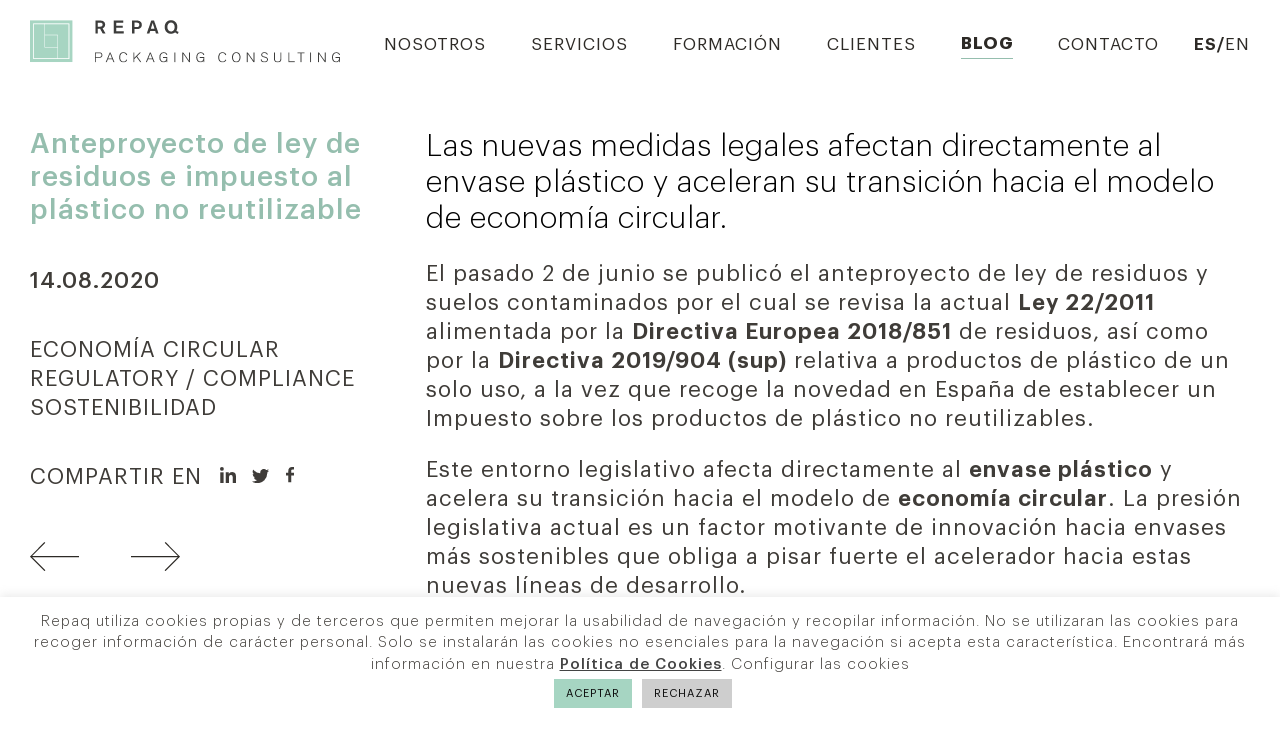

--- FILE ---
content_type: text/html; charset=UTF-8
request_url: https://www.repaq.es/blog/anteproyecto-de-ley-de-residuos-e-impuesto-al-plastico-no-reutilizable/
body_size: 20072
content:
<!DOCTYPE html>
<html lang="es-ES" >
<head>
<meta charset="UTF-8">
<meta name="viewport" content="width=device-width, initial-scale=1.0">
<!-- WP_HEAD() START -->
<meta name='robots' content='index, follow, max-image-preview:large, max-snippet:-1, max-video-preview:-1' />
<link rel='stylesheet' id='custom_style01-css' href='https://www.repaq.es/wp-content/plugins/kt-funcionalidades-repaq/assets/css/styleweb-repaq.css?ver=6.9.1' media='all' />

	<!-- This site is optimized with the Yoast SEO plugin v26.9 - https://yoast.com/product/yoast-seo-wordpress/ -->
	<title>Anteproyecto de ley de residuos e impuesto al plástico no reutilizable - REPAQ - Packaging consulting</title>
	<meta name="description" content="El pasado 2 de junio se publicó la revisión de la actual Ley 22/2011 relativa a productos de plástico de un solo uso, a la vez que recoge la novedad en España de establecer un Impuesto sobre los productos de plástico no reutilizables." />
	<link rel="canonical" href="https://www.repaq.es/blog/anteproyecto-de-ley-de-residuos-e-impuesto-al-plastico-no-reutilizable/" />
	<meta property="og:locale" content="es_ES" />
	<meta property="og:type" content="article" />
	<meta property="og:title" content="Anteproyecto de ley de residuos e impuesto al plástico no reutilizable - REPAQ - Packaging consulting" />
	<meta property="og:description" content="El pasado 2 de junio se publicó la revisión de la actual Ley 22/2011 relativa a productos de plástico de un solo uso, a la vez que recoge la novedad en España de establecer un Impuesto sobre los productos de plástico no reutilizables." />
	<meta property="og:url" content="https://www.repaq.es/blog/anteproyecto-de-ley-de-residuos-e-impuesto-al-plastico-no-reutilizable/" />
	<meta property="og:site_name" content="REPAQ - Packaging consulting" />
	<meta property="article:published_time" content="2020-08-14T09:40:15+00:00" />
	<meta property="article:modified_time" content="2021-09-16T11:38:26+00:00" />
	<meta property="og:image" content="https://www.repaq.es/wp-content/uploads/ley-residuos-e1597404968620.png" />
	<meta property="og:image:width" content="811" />
	<meta property="og:image:height" content="512" />
	<meta property="og:image:type" content="image/png" />
	<meta name="author" content="REPAQ" />
	<meta name="twitter:card" content="summary_large_image" />
	<meta name="twitter:label1" content="Escrito por" />
	<meta name="twitter:data1" content="REPAQ" />
	<meta name="twitter:label2" content="Tiempo de lectura" />
	<meta name="twitter:data2" content="5 minutos" />
	<script type="application/ld+json" class="yoast-schema-graph">{"@context":"https://schema.org","@graph":[{"@type":"Article","@id":"https://www.repaq.es/blog/anteproyecto-de-ley-de-residuos-e-impuesto-al-plastico-no-reutilizable/#article","isPartOf":{"@id":"https://www.repaq.es/blog/anteproyecto-de-ley-de-residuos-e-impuesto-al-plastico-no-reutilizable/"},"author":{"name":"REPAQ","@id":"https://www.repaq.es/#/schema/person/19c4b04d15e67a8e25f77bfbfafd22e6"},"headline":"Anteproyecto de ley de residuos e impuesto al plástico no reutilizable","datePublished":"2020-08-14T09:40:15+00:00","dateModified":"2021-09-16T11:38:26+00:00","mainEntityOfPage":{"@id":"https://www.repaq.es/blog/anteproyecto-de-ley-de-residuos-e-impuesto-al-plastico-no-reutilizable/"},"wordCount":961,"publisher":{"@id":"https://www.repaq.es/#organization"},"image":{"@id":"https://www.repaq.es/blog/anteproyecto-de-ley-de-residuos-e-impuesto-al-plastico-no-reutilizable/#primaryimage"},"thumbnailUrl":"https://www.repaq.es/wp-content/uploads/ley-residuos-e1597404968620.png","keywords":["RECICLABLE","RECICLADO","PACKAGING","TENDENCIA","SOSTENIBILIDAD","DISEÑO","ECONOMÍA CIRCULAR","BIODEGRADABLES","REGULATORY","BIOPLASTICOS","COMPLIANCE","OPTIMIZACIÓN","INNOVACIÓN"],"articleSection":["ECONOMÍA CIRCULAR","REGULATORY / COMPLIANCE","SOSTENIBILIDAD"],"inLanguage":"es"},{"@type":"WebPage","@id":"https://www.repaq.es/blog/anteproyecto-de-ley-de-residuos-e-impuesto-al-plastico-no-reutilizable/","url":"https://www.repaq.es/blog/anteproyecto-de-ley-de-residuos-e-impuesto-al-plastico-no-reutilizable/","name":"Anteproyecto de ley de residuos e impuesto al plástico no reutilizable - REPAQ - Packaging consulting","isPartOf":{"@id":"https://www.repaq.es/#website"},"primaryImageOfPage":{"@id":"https://www.repaq.es/blog/anteproyecto-de-ley-de-residuos-e-impuesto-al-plastico-no-reutilizable/#primaryimage"},"image":{"@id":"https://www.repaq.es/blog/anteproyecto-de-ley-de-residuos-e-impuesto-al-plastico-no-reutilizable/#primaryimage"},"thumbnailUrl":"https://www.repaq.es/wp-content/uploads/ley-residuos-e1597404968620.png","datePublished":"2020-08-14T09:40:15+00:00","dateModified":"2021-09-16T11:38:26+00:00","description":"El pasado 2 de junio se publicó la revisión de la actual Ley 22/2011 relativa a productos de plástico de un solo uso, a la vez que recoge la novedad en España de establecer un Impuesto sobre los productos de plástico no reutilizables.","breadcrumb":{"@id":"https://www.repaq.es/blog/anteproyecto-de-ley-de-residuos-e-impuesto-al-plastico-no-reutilizable/#breadcrumb"},"inLanguage":"es","potentialAction":[{"@type":"ReadAction","target":["https://www.repaq.es/blog/anteproyecto-de-ley-de-residuos-e-impuesto-al-plastico-no-reutilizable/"]}]},{"@type":"ImageObject","inLanguage":"es","@id":"https://www.repaq.es/blog/anteproyecto-de-ley-de-residuos-e-impuesto-al-plastico-no-reutilizable/#primaryimage","url":"https://www.repaq.es/wp-content/uploads/ley-residuos-e1597404968620.png","contentUrl":"https://www.repaq.es/wp-content/uploads/ley-residuos-e1597404968620.png","width":811,"height":512,"caption":"ley-residuos"},{"@type":"BreadcrumbList","@id":"https://www.repaq.es/blog/anteproyecto-de-ley-de-residuos-e-impuesto-al-plastico-no-reutilizable/#breadcrumb","itemListElement":[{"@type":"ListItem","position":1,"name":"Portada","item":"https://www.repaq.es/"},{"@type":"ListItem","position":2,"name":"Anteproyecto de ley de residuos e impuesto al plástico no reutilizable"}]},{"@type":"WebSite","@id":"https://www.repaq.es/#website","url":"https://www.repaq.es/","name":"REPAQ - Packaging consulting","description":"","publisher":{"@id":"https://www.repaq.es/#organization"},"potentialAction":[{"@type":"SearchAction","target":{"@type":"EntryPoint","urlTemplate":"https://www.repaq.es/?s={search_term_string}"},"query-input":{"@type":"PropertyValueSpecification","valueRequired":true,"valueName":"search_term_string"}}],"inLanguage":"es"},{"@type":"Organization","@id":"https://www.repaq.es/#organization","name":"REPAQ","url":"https://www.repaq.es/","logo":{"@type":"ImageObject","inLanguage":"es","@id":"https://www.repaq.es/#/schema/logo/image/","url":"https://www.repaq.es/wp-content/uploads/repaq-packaging-consulting-logo-v.svg","contentUrl":"https://www.repaq.es/wp-content/uploads/repaq-packaging-consulting-logo-v.svg","width":"1024","height":"1024","caption":"REPAQ"},"image":{"@id":"https://www.repaq.es/#/schema/logo/image/"}},{"@type":"Person","@id":"https://www.repaq.es/#/schema/person/19c4b04d15e67a8e25f77bfbfafd22e6","name":"REPAQ","image":{"@type":"ImageObject","inLanguage":"es","@id":"https://www.repaq.es/#/schema/person/image/","url":"https://secure.gravatar.com/avatar/5f75fd823d10c96acfc858698533d210e6a4c1bac730305bc6584a7d19627eb9?s=96&d=mm&r=g","contentUrl":"https://secure.gravatar.com/avatar/5f75fd823d10c96acfc858698533d210e6a4c1bac730305bc6584a7d19627eb9?s=96&d=mm&r=g","caption":"REPAQ"}}]}</script>
	<!-- / Yoast SEO plugin. -->


<link rel="alternate" title="oEmbed (JSON)" type="application/json+oembed" href="https://www.repaq.es/wp-json/oembed/1.0/embed?url=https%3A%2F%2Fwww.repaq.es%2Fblog%2Fanteproyecto-de-ley-de-residuos-e-impuesto-al-plastico-no-reutilizable%2F" />
<link rel="alternate" title="oEmbed (XML)" type="text/xml+oembed" href="https://www.repaq.es/wp-json/oembed/1.0/embed?url=https%3A%2F%2Fwww.repaq.es%2Fblog%2Fanteproyecto-de-ley-de-residuos-e-impuesto-al-plastico-no-reutilizable%2F&#038;format=xml" />
<style id='wp-img-auto-sizes-contain-inline-css'>
img:is([sizes=auto i],[sizes^="auto," i]){contain-intrinsic-size:3000px 1500px}
/*# sourceURL=wp-img-auto-sizes-contain-inline-css */
</style>
<link rel='stylesheet' id='elegant-custom-fonts-css' href='//www.repaq.es/wp-content/uploads/elegant-custom-fonts/ecf.css?ver=6.9.1' media='all' />
<style id='wp-block-library-inline-css'>
:root{--wp-block-synced-color:#7a00df;--wp-block-synced-color--rgb:122,0,223;--wp-bound-block-color:var(--wp-block-synced-color);--wp-editor-canvas-background:#ddd;--wp-admin-theme-color:#007cba;--wp-admin-theme-color--rgb:0,124,186;--wp-admin-theme-color-darker-10:#006ba1;--wp-admin-theme-color-darker-10--rgb:0,107,160.5;--wp-admin-theme-color-darker-20:#005a87;--wp-admin-theme-color-darker-20--rgb:0,90,135;--wp-admin-border-width-focus:2px}@media (min-resolution:192dpi){:root{--wp-admin-border-width-focus:1.5px}}.wp-element-button{cursor:pointer}:root .has-very-light-gray-background-color{background-color:#eee}:root .has-very-dark-gray-background-color{background-color:#313131}:root .has-very-light-gray-color{color:#eee}:root .has-very-dark-gray-color{color:#313131}:root .has-vivid-green-cyan-to-vivid-cyan-blue-gradient-background{background:linear-gradient(135deg,#00d084,#0693e3)}:root .has-purple-crush-gradient-background{background:linear-gradient(135deg,#34e2e4,#4721fb 50%,#ab1dfe)}:root .has-hazy-dawn-gradient-background{background:linear-gradient(135deg,#faaca8,#dad0ec)}:root .has-subdued-olive-gradient-background{background:linear-gradient(135deg,#fafae1,#67a671)}:root .has-atomic-cream-gradient-background{background:linear-gradient(135deg,#fdd79a,#004a59)}:root .has-nightshade-gradient-background{background:linear-gradient(135deg,#330968,#31cdcf)}:root .has-midnight-gradient-background{background:linear-gradient(135deg,#020381,#2874fc)}:root{--wp--preset--font-size--normal:16px;--wp--preset--font-size--huge:42px}.has-regular-font-size{font-size:1em}.has-larger-font-size{font-size:2.625em}.has-normal-font-size{font-size:var(--wp--preset--font-size--normal)}.has-huge-font-size{font-size:var(--wp--preset--font-size--huge)}.has-text-align-center{text-align:center}.has-text-align-left{text-align:left}.has-text-align-right{text-align:right}.has-fit-text{white-space:nowrap!important}#end-resizable-editor-section{display:none}.aligncenter{clear:both}.items-justified-left{justify-content:flex-start}.items-justified-center{justify-content:center}.items-justified-right{justify-content:flex-end}.items-justified-space-between{justify-content:space-between}.screen-reader-text{border:0;clip-path:inset(50%);height:1px;margin:-1px;overflow:hidden;padding:0;position:absolute;width:1px;word-wrap:normal!important}.screen-reader-text:focus{background-color:#ddd;clip-path:none;color:#444;display:block;font-size:1em;height:auto;left:5px;line-height:normal;padding:15px 23px 14px;text-decoration:none;top:5px;width:auto;z-index:100000}html :where(.has-border-color){border-style:solid}html :where([style*=border-top-color]){border-top-style:solid}html :where([style*=border-right-color]){border-right-style:solid}html :where([style*=border-bottom-color]){border-bottom-style:solid}html :where([style*=border-left-color]){border-left-style:solid}html :where([style*=border-width]){border-style:solid}html :where([style*=border-top-width]){border-top-style:solid}html :where([style*=border-right-width]){border-right-style:solid}html :where([style*=border-bottom-width]){border-bottom-style:solid}html :where([style*=border-left-width]){border-left-style:solid}html :where(img[class*=wp-image-]){height:auto;max-width:100%}:where(figure){margin:0 0 1em}html :where(.is-position-sticky){--wp-admin--admin-bar--position-offset:var(--wp-admin--admin-bar--height,0px)}@media screen and (max-width:600px){html :where(.is-position-sticky){--wp-admin--admin-bar--position-offset:0px}}

/*# sourceURL=wp-block-library-inline-css */
</style>
<style id='classic-theme-styles-inline-css'>
/*! This file is auto-generated */
.wp-block-button__link{color:#fff;background-color:#32373c;border-radius:9999px;box-shadow:none;text-decoration:none;padding:calc(.667em + 2px) calc(1.333em + 2px);font-size:1.125em}.wp-block-file__button{background:#32373c;color:#fff;text-decoration:none}
/*# sourceURL=/wp-includes/css/classic-themes.min.css */
</style>
<style id='global-styles-inline-css'>
:root{--wp--preset--aspect-ratio--square: 1;--wp--preset--aspect-ratio--4-3: 4/3;--wp--preset--aspect-ratio--3-4: 3/4;--wp--preset--aspect-ratio--3-2: 3/2;--wp--preset--aspect-ratio--2-3: 2/3;--wp--preset--aspect-ratio--16-9: 16/9;--wp--preset--aspect-ratio--9-16: 9/16;--wp--preset--color--black: #000000;--wp--preset--color--cyan-bluish-gray: #abb8c3;--wp--preset--color--white: #ffffff;--wp--preset--color--pale-pink: #f78da7;--wp--preset--color--vivid-red: #cf2e2e;--wp--preset--color--luminous-vivid-orange: #ff6900;--wp--preset--color--luminous-vivid-amber: #fcb900;--wp--preset--color--light-green-cyan: #7bdcb5;--wp--preset--color--vivid-green-cyan: #00d084;--wp--preset--color--pale-cyan-blue: #8ed1fc;--wp--preset--color--vivid-cyan-blue: #0693e3;--wp--preset--color--vivid-purple: #9b51e0;--wp--preset--gradient--vivid-cyan-blue-to-vivid-purple: linear-gradient(135deg,rgb(6,147,227) 0%,rgb(155,81,224) 100%);--wp--preset--gradient--light-green-cyan-to-vivid-green-cyan: linear-gradient(135deg,rgb(122,220,180) 0%,rgb(0,208,130) 100%);--wp--preset--gradient--luminous-vivid-amber-to-luminous-vivid-orange: linear-gradient(135deg,rgb(252,185,0) 0%,rgb(255,105,0) 100%);--wp--preset--gradient--luminous-vivid-orange-to-vivid-red: linear-gradient(135deg,rgb(255,105,0) 0%,rgb(207,46,46) 100%);--wp--preset--gradient--very-light-gray-to-cyan-bluish-gray: linear-gradient(135deg,rgb(238,238,238) 0%,rgb(169,184,195) 100%);--wp--preset--gradient--cool-to-warm-spectrum: linear-gradient(135deg,rgb(74,234,220) 0%,rgb(151,120,209) 20%,rgb(207,42,186) 40%,rgb(238,44,130) 60%,rgb(251,105,98) 80%,rgb(254,248,76) 100%);--wp--preset--gradient--blush-light-purple: linear-gradient(135deg,rgb(255,206,236) 0%,rgb(152,150,240) 100%);--wp--preset--gradient--blush-bordeaux: linear-gradient(135deg,rgb(254,205,165) 0%,rgb(254,45,45) 50%,rgb(107,0,62) 100%);--wp--preset--gradient--luminous-dusk: linear-gradient(135deg,rgb(255,203,112) 0%,rgb(199,81,192) 50%,rgb(65,88,208) 100%);--wp--preset--gradient--pale-ocean: linear-gradient(135deg,rgb(255,245,203) 0%,rgb(182,227,212) 50%,rgb(51,167,181) 100%);--wp--preset--gradient--electric-grass: linear-gradient(135deg,rgb(202,248,128) 0%,rgb(113,206,126) 100%);--wp--preset--gradient--midnight: linear-gradient(135deg,rgb(2,3,129) 0%,rgb(40,116,252) 100%);--wp--preset--font-size--small: 13px;--wp--preset--font-size--medium: 20px;--wp--preset--font-size--large: 36px;--wp--preset--font-size--x-large: 42px;--wp--preset--spacing--20: 0.44rem;--wp--preset--spacing--30: 0.67rem;--wp--preset--spacing--40: 1rem;--wp--preset--spacing--50: 1.5rem;--wp--preset--spacing--60: 2.25rem;--wp--preset--spacing--70: 3.38rem;--wp--preset--spacing--80: 5.06rem;--wp--preset--shadow--natural: 6px 6px 9px rgba(0, 0, 0, 0.2);--wp--preset--shadow--deep: 12px 12px 50px rgba(0, 0, 0, 0.4);--wp--preset--shadow--sharp: 6px 6px 0px rgba(0, 0, 0, 0.2);--wp--preset--shadow--outlined: 6px 6px 0px -3px rgb(255, 255, 255), 6px 6px rgb(0, 0, 0);--wp--preset--shadow--crisp: 6px 6px 0px rgb(0, 0, 0);}:where(.is-layout-flex){gap: 0.5em;}:where(.is-layout-grid){gap: 0.5em;}body .is-layout-flex{display: flex;}.is-layout-flex{flex-wrap: wrap;align-items: center;}.is-layout-flex > :is(*, div){margin: 0;}body .is-layout-grid{display: grid;}.is-layout-grid > :is(*, div){margin: 0;}:where(.wp-block-columns.is-layout-flex){gap: 2em;}:where(.wp-block-columns.is-layout-grid){gap: 2em;}:where(.wp-block-post-template.is-layout-flex){gap: 1.25em;}:where(.wp-block-post-template.is-layout-grid){gap: 1.25em;}.has-black-color{color: var(--wp--preset--color--black) !important;}.has-cyan-bluish-gray-color{color: var(--wp--preset--color--cyan-bluish-gray) !important;}.has-white-color{color: var(--wp--preset--color--white) !important;}.has-pale-pink-color{color: var(--wp--preset--color--pale-pink) !important;}.has-vivid-red-color{color: var(--wp--preset--color--vivid-red) !important;}.has-luminous-vivid-orange-color{color: var(--wp--preset--color--luminous-vivid-orange) !important;}.has-luminous-vivid-amber-color{color: var(--wp--preset--color--luminous-vivid-amber) !important;}.has-light-green-cyan-color{color: var(--wp--preset--color--light-green-cyan) !important;}.has-vivid-green-cyan-color{color: var(--wp--preset--color--vivid-green-cyan) !important;}.has-pale-cyan-blue-color{color: var(--wp--preset--color--pale-cyan-blue) !important;}.has-vivid-cyan-blue-color{color: var(--wp--preset--color--vivid-cyan-blue) !important;}.has-vivid-purple-color{color: var(--wp--preset--color--vivid-purple) !important;}.has-black-background-color{background-color: var(--wp--preset--color--black) !important;}.has-cyan-bluish-gray-background-color{background-color: var(--wp--preset--color--cyan-bluish-gray) !important;}.has-white-background-color{background-color: var(--wp--preset--color--white) !important;}.has-pale-pink-background-color{background-color: var(--wp--preset--color--pale-pink) !important;}.has-vivid-red-background-color{background-color: var(--wp--preset--color--vivid-red) !important;}.has-luminous-vivid-orange-background-color{background-color: var(--wp--preset--color--luminous-vivid-orange) !important;}.has-luminous-vivid-amber-background-color{background-color: var(--wp--preset--color--luminous-vivid-amber) !important;}.has-light-green-cyan-background-color{background-color: var(--wp--preset--color--light-green-cyan) !important;}.has-vivid-green-cyan-background-color{background-color: var(--wp--preset--color--vivid-green-cyan) !important;}.has-pale-cyan-blue-background-color{background-color: var(--wp--preset--color--pale-cyan-blue) !important;}.has-vivid-cyan-blue-background-color{background-color: var(--wp--preset--color--vivid-cyan-blue) !important;}.has-vivid-purple-background-color{background-color: var(--wp--preset--color--vivid-purple) !important;}.has-black-border-color{border-color: var(--wp--preset--color--black) !important;}.has-cyan-bluish-gray-border-color{border-color: var(--wp--preset--color--cyan-bluish-gray) !important;}.has-white-border-color{border-color: var(--wp--preset--color--white) !important;}.has-pale-pink-border-color{border-color: var(--wp--preset--color--pale-pink) !important;}.has-vivid-red-border-color{border-color: var(--wp--preset--color--vivid-red) !important;}.has-luminous-vivid-orange-border-color{border-color: var(--wp--preset--color--luminous-vivid-orange) !important;}.has-luminous-vivid-amber-border-color{border-color: var(--wp--preset--color--luminous-vivid-amber) !important;}.has-light-green-cyan-border-color{border-color: var(--wp--preset--color--light-green-cyan) !important;}.has-vivid-green-cyan-border-color{border-color: var(--wp--preset--color--vivid-green-cyan) !important;}.has-pale-cyan-blue-border-color{border-color: var(--wp--preset--color--pale-cyan-blue) !important;}.has-vivid-cyan-blue-border-color{border-color: var(--wp--preset--color--vivid-cyan-blue) !important;}.has-vivid-purple-border-color{border-color: var(--wp--preset--color--vivid-purple) !important;}.has-vivid-cyan-blue-to-vivid-purple-gradient-background{background: var(--wp--preset--gradient--vivid-cyan-blue-to-vivid-purple) !important;}.has-light-green-cyan-to-vivid-green-cyan-gradient-background{background: var(--wp--preset--gradient--light-green-cyan-to-vivid-green-cyan) !important;}.has-luminous-vivid-amber-to-luminous-vivid-orange-gradient-background{background: var(--wp--preset--gradient--luminous-vivid-amber-to-luminous-vivid-orange) !important;}.has-luminous-vivid-orange-to-vivid-red-gradient-background{background: var(--wp--preset--gradient--luminous-vivid-orange-to-vivid-red) !important;}.has-very-light-gray-to-cyan-bluish-gray-gradient-background{background: var(--wp--preset--gradient--very-light-gray-to-cyan-bluish-gray) !important;}.has-cool-to-warm-spectrum-gradient-background{background: var(--wp--preset--gradient--cool-to-warm-spectrum) !important;}.has-blush-light-purple-gradient-background{background: var(--wp--preset--gradient--blush-light-purple) !important;}.has-blush-bordeaux-gradient-background{background: var(--wp--preset--gradient--blush-bordeaux) !important;}.has-luminous-dusk-gradient-background{background: var(--wp--preset--gradient--luminous-dusk) !important;}.has-pale-ocean-gradient-background{background: var(--wp--preset--gradient--pale-ocean) !important;}.has-electric-grass-gradient-background{background: var(--wp--preset--gradient--electric-grass) !important;}.has-midnight-gradient-background{background: var(--wp--preset--gradient--midnight) !important;}.has-small-font-size{font-size: var(--wp--preset--font-size--small) !important;}.has-medium-font-size{font-size: var(--wp--preset--font-size--medium) !important;}.has-large-font-size{font-size: var(--wp--preset--font-size--large) !important;}.has-x-large-font-size{font-size: var(--wp--preset--font-size--x-large) !important;}
/*# sourceURL=global-styles-inline-css */
</style>

<link rel='stylesheet' id='cookie-law-info-css' href='https://www.repaq.es/wp-content/plugins/cookie-law-info/legacy/public/css/cookie-law-info-public.css?ver=3.4.0' media='all' />
<link rel='stylesheet' id='cookie-law-info-gdpr-css' href='https://www.repaq.es/wp-content/plugins/cookie-law-info/legacy/public/css/cookie-law-info-gdpr.css?ver=3.4.0' media='all' />
<link rel='stylesheet' id='dashicons-css' href='https://www.repaq.es/wp-includes/css/dashicons.min.css?ver=6.9.1' media='all' />
<link rel='stylesheet' id='oxygen-responsive-menu-css' href='https://www.repaq.es/wp-content/plugins/oxygen-responsive-menu-master/assets/css/main.css?ver=6.9.1' media='all' />
<link rel='stylesheet' id='oxygen-css' href='https://www.repaq.es/wp-content/plugins/oxygen/component-framework/oxygen.css?ver=4.9.5' media='all' />
<link rel='stylesheet' id='oxy_toolbox_back_to_top_style-css' href='https://www.repaq.es/wp-content/plugins/oxy-toolbox/modules/back-to-top/css/style.css?ver=1.6.2' media='all' />
<link rel='stylesheet' id='oxy_toolbox_essentials_style-css' href='https://www.repaq.es/wp-content/plugins/oxy-toolbox/modules/essentials/css/style.css?ver=1.6.2' media='all' />
<script src="https://www.repaq.es/wp-includes/js/jquery/jquery.min.js?ver=3.7.1" id="jquery-core-js"></script>
<script id="cookie-law-info-js-extra">
var Cli_Data = {"nn_cookie_ids":[],"cookielist":[],"non_necessary_cookies":[],"ccpaEnabled":"","ccpaRegionBased":"","ccpaBarEnabled":"","strictlyEnabled":["necessary","obligatoire"],"ccpaType":"gdpr","js_blocking":"1","custom_integration":"","triggerDomRefresh":"","secure_cookies":""};
var cli_cookiebar_settings = {"animate_speed_hide":"500","animate_speed_show":"500","background":"#FFF","border":"#b1a6a6c2","border_on":"","button_1_button_colour":"#61a229","button_1_button_hover":"#4e8221","button_1_link_colour":"#fff","button_1_as_button":"1","button_1_new_win":"","button_2_button_colour":"#333","button_2_button_hover":"#292929","button_2_link_colour":"#444","button_2_as_button":"","button_2_hidebar":"","button_3_button_colour":"#cecece","button_3_button_hover":"#a5a5a5","button_3_link_colour":"#0a0a0a","button_3_as_button":"1","button_3_new_win":"","button_4_button_colour":"#dedfe0","button_4_button_hover":"#b2b2b3","button_4_link_colour":"#3f3c38","button_4_as_button":"","button_7_button_colour":"#a6d5c2","button_7_button_hover":"#85aa9b","button_7_link_colour":"#0a0a0a","button_7_as_button":"1","button_7_new_win":"","font_family":"inherit","header_fix":"","notify_animate_hide":"","notify_animate_show":"1","notify_div_id":"#cookie-law-info-bar","notify_position_horizontal":"right","notify_position_vertical":"bottom","scroll_close":"","scroll_close_reload":"","accept_close_reload":"","reject_close_reload":"","showagain_tab":"1","showagain_background":"#fff","showagain_border":"#000","showagain_div_id":"#cookie-law-info-again","showagain_x_position":"100px","text":"#3f3c38","show_once_yn":"","show_once":"10000","logging_on":"","as_popup":"","popup_overlay":"1","bar_heading_text":"","cookie_bar_as":"banner","popup_showagain_position":"bottom-right","widget_position":"left"};
var log_object = {"ajax_url":"https://www.repaq.es/wp-admin/admin-ajax.php"};
//# sourceURL=cookie-law-info-js-extra
</script>
<script src="https://www.repaq.es/wp-content/plugins/cookie-law-info/legacy/public/js/cookie-law-info-public.js?ver=3.4.0" id="cookie-law-info-js"></script>
<link rel="https://api.w.org/" href="https://www.repaq.es/wp-json/" /><link rel="alternate" title="JSON" type="application/json" href="https://www.repaq.es/wp-json/wp/v2/posts/400" /><!-- Global site tag (gtag.js) - Google Analytics -->
<script type="text/plain" data-cli-class="cli-blocker-script"  data-cli-script-type="analytics" data-cli-block="true"  data-cli-element-position="head" async src="https://www.googletagmanager.com/gtag/js?id=UA-37518367-1"></script>
<script type="text/plain" data-cli-class="cli-blocker-script"  data-cli-script-type="analytics" data-cli-block="true"  data-cli-element-position="head">
  window.dataLayer = window.dataLayer || [];
  function gtag(){dataLayer.push(arguments);}
  gtag('js', new Date());

  gtag('config', 'UA-37518367-1');
</script>

		<!-- GA Google Analytics @ https://m0n.co/ga -->
		<script>
			(function(i,s,o,g,r,a,m){i['GoogleAnalyticsObject']=r;i[r]=i[r]||function(){
			(i[r].q=i[r].q||[]).push(arguments)},i[r].l=1*new Date();a=s.createElement(o),
			m=s.getElementsByTagName(o)[0];a.async=1;a.src=g;m.parentNode.insertBefore(a,m)
			})(window,document,'script','https://www.google-analytics.com/analytics.js','ga');
			ga('create', 'UA-154216223-1', 'auto');
			ga('require', 'displayfeatures');
			ga('send', 'pageview');
		</script>

			<script>document.getElementsByTagName("html")[0].className += " js";</script>
	<script type="text/javascript">var daim_ajax_url = "https://www.repaq.es/wp-admin/admin-ajax.php";var daim_nonce = "66702d53f4";</script><link rel="icon" href="https://www.repaq.es/wp-content/uploads/cropped-repaq-favicon-32x32.png" sizes="32x32" />
<link rel="icon" href="https://www.repaq.es/wp-content/uploads/cropped-repaq-favicon-192x192.png" sizes="192x192" />
<link rel="apple-touch-icon" href="https://www.repaq.es/wp-content/uploads/cropped-repaq-favicon-180x180.png" />
<meta name="msapplication-TileImage" content="https://www.repaq.es/wp-content/uploads/cropped-repaq-favicon-270x270.png" />
<link rel='stylesheet' id='oxygen-cache-473-css' href='//www.repaq.es/wp-content/uploads/oxygen/css/473.css?cache=1666526203&#038;ver=6.9.1' media='all' />
<link rel='stylesheet' id='oxygen-cache-519-css' href='//www.repaq.es/wp-content/uploads/oxygen/css/519.css?cache=1712910295&#038;ver=6.9.1' media='all' />
<link rel='stylesheet' id='oxygen-cache-459-css' href='//www.repaq.es/wp-content/uploads/oxygen/css/459.css?cache=1754388617&#038;ver=6.9.1' media='all' />
<link rel='stylesheet' id='oxygen-universal-styles-css' href='//www.repaq.es/wp-content/uploads/oxygen/css/universal.css?cache=1770112599&#038;ver=6.9.1' media='all' />
<!-- END OF WP_HEAD() -->
</head>
<body class="wp-singular post-template-default single single-post postid-400 single-format-standard wp-theme-oxygen-is-not-a-theme  wp-embed-responsive oxygen-body" >




						<header id="_header-69-28" class="oxy-header-wrapper oxy-sticky-header oxy-overlay-header oxy-header" ><div id="_header_row-70-28" class="oxy-header-row" ><div class="oxy-header-container"><div id="_header_left-71-28" class="oxy-header-left" ><a id="div_block-156-519" class="ct-link" href="https://www.repaq.es" target="_self"  ><img  id="image-158-519" alt="" src="https://www.repaq.es/wp-content/uploads/repaq-logotipo-horizontal-1.svg" class="ct-image img_logonou24"/></a><div id="div_block-146-519" class="ct-div-block" ><img  id="image-147-519" alt="" src="https://www.repaq.es/wp-content/uploads/repaq-menu.svg" class="ct-image linkbotocapapantallainicio"/></div></div><div id="_header_center-72-28" class="oxy-header-center" ></div><div id="_header_right-73-28" class="oxy-header-right" ><nav id="_nav_menu-68-28" class="oxy-nav-menu elmenpral" ><div class='oxy-menu-toggle'><div class='oxy-nav-menu-hamburger-wrap'><div class='oxy-nav-menu-hamburger'><div class='oxy-nav-menu-hamburger-line'></div><div class='oxy-nav-menu-hamburger-line'></div><div class='oxy-nav-menu-hamburger-line'></div></div></div></div><div class="menu-menu_principal-container"><ul id="menu-menu_principal" class="oxy-nav-menu-list"><li id="menu-item-26" class="item_prial menu-item menu-item-type-post_type menu-item-object-page menu-item-26"><a href="https://www.repaq.es/nosotros/">Nosotros</a></li>
<li id="menu-item-1438" class="item_prial menu-item menu-item-type-post_type menu-item-object-page menu-item-1438"><a href="https://www.repaq.es/servicios/">Servicios</a></li>
<li id="menu-item-25" class="item_prial lilaformacion menu-item menu-item-type-post_type menu-item-object-page menu-item-25"><a href="https://www.repaq.es/formacion/">Formación</a></li>
<li id="menu-item-23" class="item_prial menu-item menu-item-type-post_type menu-item-object-page menu-item-23"><a href="https://www.repaq.es/clientes/">Clientes</a></li>
<li id="menu-item-22" class="item_prial elblog menu-item menu-item-type-post_type menu-item-object-page menu-item-22"><a href="https://www.repaq.es/blog/">Blog</a></li>
<li id="menu-item-24" class="item_prial menu-item menu-item-type-post_type menu-item-object-page menu-item-24"><a href="https://www.repaq.es/contacto/">Contacto</a></li>
<li id="menu-item-520" class="eltelf menu-item menu-item-type-custom menu-item-object-custom menu-item-520"><a href="tel:0034973106010">+34 973 106 010</a></li>
</ul></div></nav><nav id="_nav_menu-74-28" class="oxy-nav-menu m_idiomes_header oxy-nav-menu-dropdowns" ><div class='oxy-menu-toggle'><div class='oxy-nav-menu-hamburger-wrap'><div class='oxy-nav-menu-hamburger'><div class='oxy-nav-menu-hamburger-line'></div><div class='oxy-nav-menu-hamburger-line'></div><div class='oxy-nav-menu-hamburger-line'></div></div></div></div><div class="menu-menu-idiomes-container"><ul id="menu-menu-idiomes" class="oxy-nav-menu-list"><li id="menu-item-974" class="site-id-1 mlp-language-nav-item menu-item menu-item-type-mlp_language menu-item-object-mlp_language mlp-current-language-item menu-item-974"><a rel="alternate" href="https://www.repaq.es/blog/anteproyecto-de-ley-de-residuos-e-impuesto-al-plastico-no-reutilizable/" lang="es-ES" hreflang="es-ES">ES</a></li>
<li id="menu-item-975" class="site-id-2 mlp-language-nav-item menu-item menu-item-type-mlp_language menu-item-object-mlp_language menu-item-975"><a rel="alternate" href="https://www.repaq.es/en/" lang="en-GB" hreflang="en-GB">EN</a></li>
</ul></div></nav></div></div></div></header>
				<script type="text/javascript">
			jQuery(document).ready(function() {
				var selector = "#_header-69-28",
					scrollval = parseInt("1");
				if (!scrollval || scrollval < 1) {
											jQuery("body").css("margin-top", jQuery(selector).outerHeight());
						jQuery(selector).addClass("oxy-sticky-header-active");
									}
				else {
					var scrollTopOld = 0;
					jQuery(window).scroll(function() {
						if (!jQuery('body').hasClass('oxy-nav-menu-prevent-overflow')) {
							if (jQuery(this).scrollTop() > scrollval 
																) {
								if (
																		!jQuery(selector).hasClass("oxy-sticky-header-active")) {
									if (jQuery(selector).css('position')!='absolute') {
										jQuery("body").css("margin-top", jQuery(selector).outerHeight());
									}
									jQuery(selector)
										.addClass("oxy-sticky-header-active")
																	}
							}
							else {
								jQuery(selector)
									.removeClass("oxy-sticky-header-fade-in")
									.removeClass("oxy-sticky-header-active");
								if (jQuery(selector).css('position')!='absolute') {
									jQuery("body").css("margin-top", "");
								}
							}
							scrollTopOld = jQuery(this).scrollTop();
						}
					})
				}
			});
		</script><section id="section-2-459" class=" ct-section" ><div class="ct-section-inner-wrap"><div id="div_block-3-459" class="ct-div-block" ><h1 id="headline-4-459" class="ct-headline mida40"><span id="span-5-459" class="ct-span" >Anteproyecto de ley de residuos e impuesto al plástico no reutilizable</span></h1><div id="text_block-11-459" class="ct-text-block mida24" ><span id="span-12-459" class="ct-span" >14.08.2020</span></div><div id="text_block-15-459" class="ct-text-block mida24 llistat_categories" ><span id="span-16-459" class="ct-span" ><a href="https://www.repaq.es/blog/category/economia-circular/" rel="tag">ECONOMÍA CIRCULAR</a><a href="https://www.repaq.es/blog/category/regulacion/" rel="tag">REGULATORY / COMPLIANCE</a><a href="https://www.repaq.es/blog/category/sostenibilidad/" rel="tag">SOSTENIBILIDAD</a></span></div><div id="div_block-23-459" class="ct-div-block" ><div id="text_block-24-459" class="ct-text-block mida24" ><span id="span-28-459" class="ct-span" >Compartir en</span></div><div id="code_block-22-459" class="ct-code-block" ><a class="share-social-in ico_compartir" target="_new" href="https://www.linkedin.com/shareArticle?mini=false&url=https://www.repaq.es/blog/anteproyecto-de-ley-de-residuos-e-impuesto-al-plastico-no-reutilizable/&title=Anteproyecto de ley de residuos e impuesto al plástico no reutilizable&source=LinkedIn"><img src="https://www.repaq.es/wp-content/uploads/repaq-linkedin.svg" width="16px" height="auto" alt=""></a>

<a class="share-social-tw ico_compartir" target="_new" href="https://twitter.com/share?text=Anteproyecto de ley de residuos e impuesto al plástico no reutilizable&url=https://www.repaq.es/blog/anteproyecto-de-ley-de-residuos-e-impuesto-al-plastico-no-reutilizable/&via=REPAQ"><img src="https://www.repaq.es/wp-content/uploads/repaq-twitter.svg" style="margin-top: 2px;" width="17px" height="auto" alt=""></a>

<a class="share-social-fb ico_compartir" target="_new" href="http://www.facebook.com/share.php?u=https://www.repaq.es/blog/anteproyecto-de-ley-de-residuos-e-impuesto-al-plastico-no-reutilizable/"><img src="https://www.repaq.es/wp-content/uploads/repaq-facebook.svg" width="8px" height="auto" alt=""></a>


<a class="share-social-tw ico_compartir" style="display:none;" target="_new" href="whatsapp://send?text=https://www.repaq.es/blog/anteproyecto-de-ley-de-residuos-e-impuesto-al-plastico-no-reutilizable/" data-action="share/whatsapp/share"><img src="https://www.repaq.es/wp-content/uploads/repaq-facebook.svg" width="13px" height="auto" alt=""></a>


</div></div><div id="div_block-29-459" class="ct-div-block" ><div id="div_block-31-459" class="ct-div-block" ><div id="code_block-32-459" class="ct-code-block" ><a href="https://www.repaq.es/blog/auditorias-internas-mejora-continua/" rel="prev"><img src='https://www.repaq.es/wp-content/uploads/repaq-fletxa-esquerra.svg' width='49px' alt='Auditoría interna como herramienta de mejora continua' title='Auditoría interna como herramienta de mejora continua' height='auto' /></a></div></div><div id="div_block-33-459" class="ct-div-block" ><div id="code_block-34-459" class="ct-code-block" ><a href="https://www.repaq.es/blog/auditorias-no-anunciadas/" rel="next"><img src='https://www.repaq.es/wp-content/uploads/repaq-fletxa-dreta.svg' width='49px' alt='Todo lo que necesitas saber sobre auditorías no anunciadas' title='Todo lo que necesitas saber sobre auditorías no anunciadas' height='auto' /></a></div></div></div></div><div id="div_block-8-459" class="ct-div-block" ><div id="text_block-19-459" class="ct-text-block mida24 contingut_post_blog" ><span id="span-20-459" class="ct-span oxy-stock-content-styles" ><h2><span style="color: #000000">Las nuevas medidas legales afectan directamente al envase plástico y aceleran su transición hacia el modelo de economía circular.</span></h2>
<p>El pasado 2 de junio se publicó el anteproyecto de ley de residuos y suelos contaminados por el cual se revisa la actual <strong>Ley 22/2011</strong> alimentada por la <strong>Directiva Europea 2018/851</strong> de residuos, así como por la <strong>Directiva 2019/904 (sup)</strong> relativa a productos de plástico de un solo uso, a la vez que recoge la novedad en España de establecer un Impuesto sobre los productos de plástico no reutilizables.</p>
<p>Este entorno legislativo afecta directamente al <strong>envase plástico</strong> y acelera su transición hacia el modelo de <strong>economía circular</strong>. La presión legislativa actual es un factor motivante de innovación hacia envases más sostenibles que obliga a pisar fuerte el acelerador hacia estas nuevas líneas de desarrollo.</p>
<p>Es imprescindible conocer los principales requisitos regulatorios para identificar las líneas estratégicas de acción que permitirán no sólo cumplir con lo requerido sino también la diferenciación de los primeros en aplicarlos.</p>
<p>El anteproyecto de <strong>Ley de Residuos</strong> actualmente en fase de consulta pública aborda las principales cuestiones:</p>
<ul>
<li>Subproductos y Fin de la Condición de Residuos</li>
<li>Objetivos de prevención de residuos</li>
<li>Recogida separada de residuos para su valorización</li>
<li>Objetivos de reutilización y reciclado</li>
<li>Operaciones de valorización de residuos</li>
</ul>
<p>con diversos objetivos actualizados y medidas de prevención.</p>
<p>En concreto y en el ámbito del envase se establece la necesidad de alcanzar los nuevos objetivos y medidas de prevención a través de diversas acciones incluyendo las implementadas directamente a través de la directiva SUP. Así, resumiendo las principales disposiciones que afectan directamente a elementos de envase, cabe destacar que son necesarias:</p>
<ul>
<li>Medidas para <u>reducir el consumo de agua en botellas</u> en las administraciones públicas (excepción en centros sanitarios y escolares)</li>
<li>Obligación de <u>ofrecimiento de agua no envasada</u> en los establecimientos de hostelería y restauración,</li>
<li><u>Reducción </u>del consumo de <u>recipientes de alimentos de plástico no reutilizables</u> a través de:
<ul>
<li>Fomento de alternativas reutilizables o de materiales diferentes al plástico;</li>
<li>Obligación de cobro por estos elementos a partir del 01.01.2023 (de modo similar a las bolsas comerciales)</li>
</ul>
</li>
<li><u>Rediseño de los recipientes de bebidas</u> (botellas y otros) de hasta 3 l:
<ul>
<li>Los tapones y tapas de los artículos deben quedar unidos a los recipientes durante el uso a partir del 03.07.2024;</li>
<li>Los cierres de metal con sellantes plásticos no están afectados;</li>
<li>No afectados recipientes de bebidas de vidrio o metal (aún con tapones de plástico)</li>
<li>A partir de 2025 las botellas de PET contendrán un 25% de plástico reciclado. Y a partir de 2030 el 30% en todas las botellas;</li>
<li>No afectadas botellas de usos médicos especiales</li>
</ul>
</li>
<li><u>Recogida separada de botellas de bebidas</u> de hasta 3 litros
<ul>
<li>En 2025 recogida separada del 77% de los productos (en peso, sobre las botellas puestas en el mercado en el año). Y el 90% en 2029. Bien a través de SDDRs, o bien a través de esquemas RAPs</li>
</ul>
</li>
<li><u>RAP – Responsabilidad ampliada del productor. </u>A partir del 01.01.2025 serán obligatorios sistemas RAP para los siguientes artículos de envases y/o afines:
<ul>
<li>Recipientes de alimentos y tapas</li>
<li>Envases y envoltorios flexibles de alimentos (consumo inmediato, del envoltorio, sin preparación)</li>
<li>Recipientes de bebidas de hasta 3 l incluidos tapones y tapas e incluidos los compuestos</li>
<li>Vasos, para bebidas incluidos tapas y tapones</li>
<li>Bolsas ligeras</li>
</ul>
</li>
</ul>
<p style="padding-left: 40px">Dichos sistemas RAP deberán cubrir los costes de concienciación; Recogida de lo desechado en los sistemas públicos; y Limpieza de vertidos de basura.</p>
<ul>
<li><u>Las Medidas de concienciación</u> deberán incluir mensajes relativos a la disponibilidad de alternativas reutilizables y formas adecuadas de gestión; al impacto del abandono de basura, así como al impacto sobre las redes de saneamiento.</li>
</ul>
<p>Especial mención merece el nuevo impuesto especial sobre los envases plásticos no reutilizables propuesto a través del anteproyecto de ley de residuos con las siguientes características:</p>
<ul>
<li>Tributo de naturaleza indirecta. Lo gestiona Hacienda</li>
<li>Tipo impositivo 0,45 €/kg sobre la fabricación, importación o adquisición intracomunitaria de envases no reutilizables introducidos en el mercado español, así los contribuyentes son los fabricantes, los importadores o quienes hacen la adquisición intracomunitaria y deberán inscribirse en el Registro Territorial del impuesto especial sobre los envases de plástico no reutilizables en los 30 días siguientes a la entrada en vigor del impuesto.</li>
<li>Entra en vigor el 01.07.2021.</li>
<li>Base imponible: la cantidad de plástico (kg) menos el plástico reciclado de productos utilizados en España (certificado por gestor de residuos).</li>
<li>Autoliquidación trimestral</li>
</ul>
<p>Parece pues que se concretan medidas hacia la estrategia de economía circular promulgada en Unión Europea y también adaptada a España (consultable en <a href="https://www.miteco.gob.es/es/calidad-y-evaluacion-ambiental/temas/economia-circular/estrategia/">https://www.miteco.gob.es/es/calidad-y-evaluacion-ambiental/temas/economia-circular/estrategia/</a><u>).</u></p>
<p>En este entorno merece la pena <strong>integrar el envase como parte de la estrategia de circularidad</strong> de la compañía, y avanzarse a los requisitos legales para contribuir efectivamente con políticas internas de responsabilidad empresarial. Acciones aisladas, no planificadas sólo aportarán complejidad y pueden no ser efectivas. Es necesario alinear los objetivos de la compañía a los requisitos legales y definir una política clara relativa a la circularidad de envase, con objetivos a corto y medio plazo y una hoja de ruta clara para alcanzarlos.</p>
<p>En <span style="color: #48b596"><strong>Repaq</strong> </span>contamos con una dilatada experiencia en este ámbito que nos permite identificar las estrategias más efectivas adaptadas a las necesidades de cada compañía. <a href="http://www.repaq.es/contacto">Contacte</a> con nosotros si precisa de un planteamiento efectivo para alcanzar estos objetivos.</p>
</span></div></div></div></section><footer id="section-7-28" class=" ct-section" ><div class="ct-section-inner-wrap"><div id="div_block-78-28" class="ct-div-block" ><div id="div_block-129-28" class="ct-div-block" ><img  id="image-79-28" alt="REPAQ - Packaging consulting" src="https://www.repaq.es/wp-content/uploads/repaq-simbol-footer.svg" class="ct-image"/><div id="shortcode-80-28" class="ct-shortcode" >&copy;2026 REPAQ PACKAGING CONSULTING</div></div><div id="div_block-153-519" class="ct-div-block" ><div id="div_block-81-28" class="ct-div-block" ><a id="link-83-28" class="ct-link" href="https://www.linkedin.com/company/repaq/" target="_blank"  ><img  id="image-82-28" alt="Linkedin" src="https://www.repaq.es/wp-content/uploads/repaq-linkedin-1.svg" class="ct-image"/></a><a id="link-84-28" class="ct-link" href="https://twitter.com/repaqconsulting" target="_blank"  ><img  id="image-85-28" alt="Twitter" src="https://www.repaq.es/wp-content/uploads/repaq-twitter-1.svg" class="ct-image"/></a><a id="link-86-28" class="ct-link" href="https://www.facebook.com/RepaQ/" target="_blank"  ><img  id="image-87-28" alt="" src="https://www.repaq.es/wp-content/uploads/repaq-facebook-1.svg" class="ct-image"/></a><a id="link-10-473" class="ct-link" href="https://www.instagram.com/repaqconsulting/" target="_blank"  ><img  id="image-11-473" alt="" src="https://www.repaq.es/wp-content/uploads/repaq-instagram-footer.svg" class="ct-image"/></a><a id="link-88-28" class="ct-link" href="https://g.page/repaq?share" target="_blank"  ><img  id="image-89-28" alt="" src="https://www.repaq.es/wp-content/uploads/repaq-google-maps.svg" class="ct-image"/></a></div></div></div><div id="div_block-90-28" class="ct-div-block" ><div id="code_block-141-519" class="ct-code-block" ><p><a href="tel:0034973106010">+34 973 106 010</a> . <a href="mailto:info@repaq.es">info@repaq.es</a></p>
</div><div id="div_block-154-519" class="ct-div-block" ><div id="div_block-81-28" class="ct-div-block" ><a id="link-83-28" class="ct-link" href="https://www.linkedin.com/company/repaq/" target="_blank"  ><img  id="image-82-28" alt="Linkedin" src="https://www.repaq.es/wp-content/uploads/repaq-linkedin-1.svg" class="ct-image"/></a><a id="link-84-28" class="ct-link" href="https://twitter.com/repaqconsulting" target="_blank"  ><img  id="image-85-28" alt="Twitter" src="https://www.repaq.es/wp-content/uploads/repaq-twitter-1.svg" class="ct-image"/></a><a id="link-86-28" class="ct-link" href="https://www.facebook.com/RepaQ/" target="_blank"  ><img  id="image-87-28" alt="" src="https://www.repaq.es/wp-content/uploads/repaq-facebook-1.svg" class="ct-image"/></a><a id="link-10-473" class="ct-link" href="https://www.instagram.com/repaqconsulting/" target="_blank"  ><img  id="image-11-473" alt="" src="https://www.repaq.es/wp-content/uploads/repaq-instagram-footer.svg" class="ct-image"/></a><a id="link-88-28" class="ct-link" href="https://g.page/repaq?share" target="_blank"  ><img  id="image-89-28" alt="" src="https://www.repaq.es/wp-content/uploads/repaq-google-maps.svg" class="ct-image"/></a></div></div><nav id="_nav_menu-92-28" class="oxy-nav-menu menu_legal_footer oxy-nav-menu-dropdowns" ><div class='oxy-menu-toggle'><div class='oxy-nav-menu-hamburger-wrap'><div class='oxy-nav-menu-hamburger'><div class='oxy-nav-menu-hamburger-line'></div><div class='oxy-nav-menu-hamburger-line'></div><div class='oxy-nav-menu-hamburger-line'></div></div></div></div><div class="menu-menu-footer-container"><ul id="menu-menu-footer" class="oxy-nav-menu-list"><li id="menu-item-211" class="menu-item menu-item-type-post_type menu-item-object-page menu-item-211"><a href="https://www.repaq.es/legalidad-y-politica-de-cookies/">Legalidad y política de cookies</a></li>
<li id="menu-item-212" class="menu-item menu-item-type-custom menu-item-object-custom menu-item-212"><a target="_blank" href="https://www.latipo.cat/">DISEÑO LATIPO</a></li>
</ul></div></nav></div></div></footer>            <div tabindex="-1" class="oxy-modal-backdrop top "
                style="background-color: #ffffff;"
                data-trigger="user_clicks_element"                data-trigger-selector=".linkbotocapapantallainicio"                data-trigger-time="5"                data-trigger-time-unit="seconds"                data-close-automatically="no"                data-close-after-time="10"                data-close-after-time-unit="seconds"                data-trigger_scroll_amount="50"                data-trigger_scroll_direction="down"	            data-scroll_to_selector=""	            data-time_inactive="60"	            data-time-inactive-unit="seconds"	            data-number_of_clicks="3"	            data-close_on_esc="on"	            data-number_of_page_views="3"                data-close-after-form-submit="no"                data-open-again="always_show"                data-open-again-after-days="3"            >

                <div id="modal-94-28" class="ct-modal " ><div id="div_block-95-28" class="ct-div-block" ><div id="div_block-96-28" class="ct-div-block " ><img  id="image-97-28" alt="" src="https://www.repaq.es/wp-content/uploads/repaq-menu-tancar.svg" class="ct-image oxy-close-modal"/><a id="link-148-519" class="ct-link" href="https://www.repaq.es" target="_self"  ><img  id="image-149-519" alt="REPAQ" src="https://www.repaq.es/wp-content/uploads/repaq-packaging-consulting-logo-v.svg" class="ct-image"/></a><img  id="image-152-519" alt="" src="https://www.repaq.es/wp-content/uploads/repaq-menu-tancar.svg" class="ct-image oxy-close-modal"/></div></div><div id="div_block-109-28" class="ct-div-block" ><div id="shortcode-110-28" class="ct-shortcode menu_responsive_web" ><nav class="nav-primary genesis-responsive-menu" aria-label="Main" itemscope="" itemtype="https://schema.org/SiteNavigationElement" id="genesis-nav-primary"><ul id="menu-menu_mobil_1" class="menu genesis-nav-menu menu-primary js-superfish"><li id="menu-item-476" class="item_prial menu-item menu-item-type-post_type menu-item-object-page menu-item-476"><a href="https://www.repaq.es/nosotros/"><span itemprop="name">Nosotros</span></a></li>
<li id="menu-item-1445" class="item_prial menu-item menu-item-type-post_type menu-item-object-page menu-item-has-children menu-item-1445"><a href="https://www.repaq.es/servicios/"><span itemprop="name">Servicios</span></a>
<ul class="sub-menu">
	<li id="menu-item-1450" class="item_sotasubmn menu-item menu-item-type-post_type menu-item-object-page menu-item-1450"><a href="https://www.repaq.es/servicios/safepack/"><span itemprop="name">Safepack</span></a></li>
	<li id="menu-item-1448" class="item_sotasubmn menu-item menu-item-type-post_type menu-item-object-page menu-item-1448"><a href="https://www.repaq.es/servicios/compliance/"><span itemprop="name">Compliance</span></a></li>
	<li id="menu-item-1446" class="item_sotasubmn menu-item menu-item-type-post_type menu-item-object-page menu-item-1446"><a href="https://www.repaq.es/servicios/consulpack/"><span itemprop="name">Consulpack</span></a></li>
	<li id="menu-item-1449" class="item_sotasubmn menu-item menu-item-type-post_type menu-item-object-page menu-item-1449"><a href="https://www.repaq.es/servicios/circular-pack/"><span itemprop="name">Circular Pack</span></a></li>
	<li id="menu-item-1447" class="item_sotasubmn menu-item menu-item-type-post_type menu-item-object-page menu-item-1447"><a href="https://www.repaq.es/servicios/pack-development/"><span itemprop="name">Pack development</span></a></li>
	<li id="menu-item-1451" class="item_sotasubmn menu-item menu-item-type-post_type menu-item-object-page menu-item-1451"><a href="https://www.repaq.es/formacion/"><span itemprop="name">Packtraining</span></a></li>
</ul>
</li>
<li id="menu-item-487" class="item_prial menu-item menu-item-type-post_type menu-item-object-page menu-item-487"><a href="https://www.repaq.es/formacion/"><span itemprop="name">Formación</span></a></li>
<li id="menu-item-488" class="item_prial menu-item menu-item-type-post_type menu-item-object-page menu-item-488"><a href="https://www.repaq.es/clientes/"><span itemprop="name">Clientes</span></a></li>
<li id="menu-item-489" class="item_prial elblog menu-item menu-item-type-post_type menu-item-object-page menu-item-489"><a href="https://www.repaq.es/blog/"><span itemprop="name">Blog</span></a></li>
<li id="menu-item-490" class="item_prial menu-item menu-item-type-post_type menu-item-object-page menu-item-490"><a href="https://www.repaq.es/contacto/"><span itemprop="name">Contacto</span></a></li>
</ul></nav></div><div id="div_block-130-28" class="ct-div-block" ><nav id="_nav_menu-115-28" class="oxy-nav-menu m_idiomes_header oxy-nav-menu-dropdowns" ><div class='oxy-menu-toggle'><div class='oxy-nav-menu-hamburger-wrap'><div class='oxy-nav-menu-hamburger'><div class='oxy-nav-menu-hamburger-line'></div><div class='oxy-nav-menu-hamburger-line'></div><div class='oxy-nav-menu-hamburger-line'></div></div></div></div><div class="menu-menu-idiomes-container"><ul id="menu-menu-idiomes-1" class="oxy-nav-menu-list"><li class="site-id-1 mlp-language-nav-item menu-item menu-item-type-mlp_language menu-item-object-mlp_language mlp-current-language-item menu-item-974"><a rel="alternate" href="https://www.repaq.es/blog/anteproyecto-de-ley-de-residuos-e-impuesto-al-plastico-no-reutilizable/" lang="es-ES" hreflang="es-ES">ES</a></li>
<li class="site-id-2 mlp-language-nav-item menu-item menu-item-type-mlp_language menu-item-object-mlp_language menu-item-975"><a rel="alternate" href="https://www.repaq.es/en/" lang="en-GB" hreflang="en-GB">EN</a></li>
</ul></div></nav><div id="div_block-120-28" class="ct-div-block" ><a id="link-121-28" class="ct-link" href="https://www.linkedin.com/company/repaq/" target="_blank"  ><img  id="image-122-28" alt="" src="https://www.repaq.es/wp-content/uploads/repaq-linkedin.svg" class="ct-image"/></a><a id="link-123-28" class="ct-link" href="https://twitter.com/repaqconsulting" target="_blank"  ><img  id="image-124-28" alt="" src="https://www.repaq.es/wp-content/uploads/repaq-twitter.svg" class="ct-image"/></a><a id="link-125-28" class="ct-link" href="https://www.facebook.com/RepaQ/" target="_blank"  ><img  id="image-126-28" alt="" src="https://www.repaq.es/wp-content/uploads/repaq-facebook.svg" class="ct-image"/></a><a id="link-127-28" class="ct-link" href="https://g.page/repaq?share" target="_blank"  ><img  id="image-128-28" alt="" src="https://www.repaq.es/wp-content/uploads/repaq-2-google-maps.svg" class="ct-image"/></a></div></div></div></div>
            </div>
        	<!-- WP_FOOTER -->
<script type="speculationrules">
{"prefetch":[{"source":"document","where":{"and":[{"href_matches":"/*"},{"not":{"href_matches":["/wp-*.php","/wp-admin/*","/wp-content/uploads/*","/wp-content/*","/wp-content/plugins/*","/wp-content/themes/twentytwentyone/*","/wp-content/themes/oxygen-is-not-a-theme/*","/*\\?(.+)"]}},{"not":{"selector_matches":"a[rel~=\"nofollow\"]"}},{"not":{"selector_matches":".no-prefetch, .no-prefetch a"}}]},"eagerness":"conservative"}]}
</script>
<!--googleoff: all--><div id="cookie-law-info-bar" data-nosnippet="true"><span>Repaq utiliza cookies propias y de terceros que permiten mejorar la usabilidad de navegación y recopilar información. No se utilizaran las cookies para recoger información de carácter personal. Solo se instalarán las cookies no esenciales para la navegación si acepta esta característica. Encontrará más información en nuestra <a href="https://www.repaq.es/legalidad-y-politica-de-cookies/" id="CONSTANT_OPEN_URL" target="_blank" class="cli-plugin-main-link">Política de Cookies</a>. <a role='button' class="cli_settings_button">Configurar las cookies</a><br />
<a id="wt-cli-accept-all-btn" role='button' data-cli_action="accept_all" class="wt-cli-element small cli-plugin-button wt-cli-accept-all-btn cookie_action_close_header cli_action_button">ACEPTAR</a> <a role='button' id="cookie_action_close_header_reject" class="small cli-plugin-button cli-plugin-main-button cookie_action_close_header_reject cli_action_button wt-cli-reject-btn" data-cli_action="reject">RECHAZAR</a><br />
</span></div><div id="cookie-law-info-again" data-nosnippet="true"><span id="cookie_hdr_showagain">Política de Cookies</span></div><div class="cli-modal" data-nosnippet="true" id="cliSettingsPopup" tabindex="-1" role="dialog" aria-labelledby="cliSettingsPopup" aria-hidden="true">
  <div class="cli-modal-dialog" role="document">
	<div class="cli-modal-content cli-bar-popup">
		  <button type="button" class="cli-modal-close" id="cliModalClose">
			<svg class="" viewBox="0 0 24 24"><path d="M19 6.41l-1.41-1.41-5.59 5.59-5.59-5.59-1.41 1.41 5.59 5.59-5.59 5.59 1.41 1.41 5.59-5.59 5.59 5.59 1.41-1.41-5.59-5.59z"></path><path d="M0 0h24v24h-24z" fill="none"></path></svg>
			<span class="wt-cli-sr-only">Cerrar</span>
		  </button>
		  <div class="cli-modal-body">
			<div class="cli-container-fluid cli-tab-container">
	<div class="cli-row">
		<div class="cli-col-12 cli-align-items-stretch cli-px-0">
			<div class="cli-privacy-overview">
				<h4>Privacidad del sitio http://www.repaq.es/</h4>				<div class="cli-privacy-content">
					<div class="cli-privacy-content-text"><strong>Repaq</strong> utiliza cookies propias y de terceros que permiten mejorar la usabilidad de navegación y recopilar información. No se utilizarán las cookies para recoger información de carácter personal. Sólo se instalarán las cookies no esenciales para la navegación si rechaza esta característica.<br />
<br />
Encontrará más información en nuestra <a href="https://www.repaq.es/legalidad-y-politica-de-cookies/">Política de Cookies</a>.</div>
				</div>
				<a class="cli-privacy-readmore" aria-label="Mostrar más" role="button" data-readmore-text="Mostrar más" data-readless-text="Mostrar menos"></a>			</div>
		</div>
		<div class="cli-col-12 cli-align-items-stretch cli-px-0 cli-tab-section-container">
												<div class="cli-tab-section">
						<div class="cli-tab-header">
							<a role="button" tabindex="0" class="cli-nav-link cli-settings-mobile" data-target="necessary" data-toggle="cli-toggle-tab">
								Necesarias							</a>
															<div class="wt-cli-necessary-checkbox">
									<input type="checkbox" class="cli-user-preference-checkbox"  id="wt-cli-checkbox-necessary" data-id="checkbox-necessary" checked="checked"  />
									<label class="form-check-label" for="wt-cli-checkbox-necessary">Necesarias</label>
								</div>
								<span class="cli-necessary-caption">Siempre activado</span>
													</div>
						<div class="cli-tab-content">
							<div class="cli-tab-pane cli-fade" data-id="necessary">
								<div class="wt-cli-cookie-description">
									Dentro de la categoría de Cookies necesarias nos encontramos con aquellas Cookies que son indispensables para el correcto funcionamiento del sitio web:
<br><br>
<b>Cookies técnicas</b>: Las cookies técnicas son aquellas imprescindibles y estrictamente necesarios para el correcto funcionamiento de un portal web y la utilización de las diferentes opciones y servicios que ofrece.
Por ejemplo, las que sirven para el mantenimiento de la sesión, la gestión del tiempo de respuesta, rendimiento o validación de opciones, utilizar elementos de seguridad, compartir contenido con redes sociales, etc.
<br><br>
<b>Cookies de personalización</b>: Estas cookies permiten al usuario especificar o personalizar algunas características de las opciones generales de la página web, por ejemplo, definir el idioma, configuración regional o tipo de navegador.								</div>
							</div>
						</div>
					</div>
																	<div class="cli-tab-section">
						<div class="cli-tab-header">
							<a role="button" tabindex="0" class="cli-nav-link cli-settings-mobile" data-target="analytics" data-toggle="cli-toggle-tab">
								No necesarias							</a>
															<div class="cli-switch">
									<input type="checkbox" id="wt-cli-checkbox-analytics" class="cli-user-preference-checkbox"  data-id="checkbox-analytics" />
									<label for="wt-cli-checkbox-analytics" class="cli-slider" data-cli-enable="Activado" data-cli-disable="Desactivado"><span class="wt-cli-sr-only">No necesarias</span></label>
								</div>
													</div>
						<div class="cli-tab-content">
							<div class="cli-tab-pane cli-fade" data-id="analytics">
								<div class="wt-cli-cookie-description">
									Dentro de la categoría de Cookies no necesarias, nos encontramos con aquellas Cookies que son utilizadas con diferentes finalidades:<br>
<br><b>Cookies analíticas:</b><br>
Las cookies analíticas son las utilizadas por nuestros portales Web, para elaborar perfiles de navegación y poder conocer las preferencias de los usuarios del mismo con el fin de mejorar la oferta de productos y servicios.<br>
Por ejemplo, mediante una cookie analítica se controlarían las áreas geográficas de mayor interés de un usuario, cuál es el producto de más aceptación, etc.
<br><br><b>Cookies publicitarias:</b><br>
Las cookies publicitarias permiten la gestión de los espacios publicitarios en base a criterios concretos. Por ejemplo la frecuencia de acceso, el contenido editado, etc.<br>
Las cookies de publicidad permiten a través de la gestión de la publicidad almacenar información del comportamiento a través de la observación de hábitos, estudiando los accesos y formando un perfil de preferencias del usuario, para ofrecer publicidad relacionada con los intereses de su perfil.								</div>
							</div>
						</div>
					</div>
										</div>
	</div>
</div>
		  </div>
		  <div class="cli-modal-footer">
			<div class="wt-cli-element cli-container-fluid cli-tab-container">
				<div class="cli-row">
					<div class="cli-col-12 cli-align-items-stretch cli-px-0">
						<div class="cli-tab-footer wt-cli-privacy-overview-actions">
						
															<a id="wt-cli-privacy-save-btn" role="button" tabindex="0" data-cli-action="accept" class="wt-cli-privacy-btn cli_setting_save_button wt-cli-privacy-accept-btn cli-btn">GUARDAR Y ACEPTAR</a>
													</div>
						
					</div>
				</div>
			</div>
		</div>
	</div>
  </div>
</div>
<div class="cli-modal-backdrop cli-fade cli-settings-overlay"></div>
<div class="cli-modal-backdrop cli-fade cli-popupbar-overlay"></div>
<!--googleon: all--><script type="text/javascript">
      jQuery(function(){
    jQuery('li.elblog').addClass('current-menu-item current_page_item');
})
</script>

		<a href="#" class="cd-top text-replace js-cd-top">Top</a>
	<script>jQuery(document).on('click','a[href*="#"]',function(t){if(jQuery(t.target).closest('.wc-tabs').length>0){return}if(jQuery(this).is('[href="#"]')||jQuery(this).is('[href="#0"]')||jQuery(this).is('[href*="replytocom"]')){return};if(location.pathname.replace(/^\//,"")==this.pathname.replace(/^\//,"")&&location.hostname==this.hostname){var e=jQuery(this.hash);(e=e.length?e:jQuery("[name="+this.hash.slice(1)+"]")).length&&(t.preventDefault(),jQuery("html, body").animate({scrollTop:e.offset().top-0},500))}});</script><script type="text/javascript" id="ct_custom_js_100094">/*jQuery Watch Plugin
@author Darcy Clarke
@version 2.0
Copyright (c) 2012 Darcy Clarke
Dual licensed under the MIT and GPL licenses.*/
(function(e){e.fn.watch=function(t,n,r){var i=document.createElement("div");var s=window.MutationObserver||window.WebKitMutationObserver||window.MozMutationObserver;var o=window.CustomEvent||function(){return arguments||{}};var u=function(e,t){e="on"+e;var n=e in t;if(!n){t.setAttribute(e,"return;");n=typeof t[e]=="function"}return n};if(typeof n=="function"){r=n;n={}}if(typeof r!="function")r=function(){};n=e.extend({},{throttle:10},n);var a=function(t){var n=this;e.each(this.watching,function(){var e=this;var r=false;var i;for(var s=0;s<e.props.length;s++){i=t[0].attributes[e.props[s]]||t.css(e.props[s]);if(e.vals[s]!=i){e.vals[s]=i;r=true;break}}if(r&&e.callback)e.callback.call(n,new o("AttrChange"))})};return this.each(function(){var o=this;var f=e(this);var l={props:t.split(" "),vals:[],changed:[],callback:r};e.each(l.props,function(e){l.vals[e]=f[0].attributes[l.props[e]]||f.css(l.props[e]);l.changed[e]=false});if(!this.watching)this.watching=[];this.watching.push(l);if(s){var c=new s(function(e){e.forEach(function(e){r.call(o,e)})});c.observe(this,{subtree:false,attributes:true})}else if(u("DOMAttrModified",i)){f.on("DOMAttrModified",r)}else if(u("propertychange",i)){f.on("propertychange",r)}else{setInterval(function(){a.call(o,f)},n.throttle)}})}})(jQuery);

jQuery(document).ready(function($){$('.oxygen-builder-body .oxy-modal-backdrop').css('height','auto');if($('html').attr('ng-app')=='CTFrontendBuilder') return;function scrollbarWidth(){var block = $('<div>').css({'height':'50px','width':'50px'}),indicator=$('<div>').css({'height':'200px'});$('body').append(block.append(indicator));var w1=$('div',block).innerWidth();block.css('overflow-y','scroll');var w2=$('div',block).innerWidth();$(block).remove();return (w1 - w2);}var bg=$('#modal-94-28').parent('.oxy-modal-backdrop'),backsize=$(bg).height();function fixflex(){var backpos=$(bg).css('align-items'),screenh=$(window).height(),barh=$('#wpadminbar').height();$(bg).css({'height':'calc(100% - '+barh+'px)','top':+barh+'px'});if(backsize>screenh){if($(bg).hasClass('right')){$(bg).css('align-items','flex-end');$(bg).css('justify-content','flex-start');}else if($(bg).hasClass('left')){$(bg).css('justify-content','flex-start');}else{$(bg).css('align-items','flex-start');}}else{if($(bg).hasClass('right')){$(bg).css('justify-content','center');}else if($(bg).hasClass('left')){$(bg).css('justify-content','center');}else{$(bg).css('align-items',backpos);}}}$(window).resize(function(event){fixflex();});fixflex();if(typeof $().watch=='function'){$(bg).watch('display',function(){if($(this).css('display')=='flex'){$('body').css({'overflow-y':'hidden','height':'100%','position':'relative','margin-right':scrollbarWidth()+'px'});$(this).css('overflow-y','auto');if($('#modal-94-28[data-aos*="left"]')){$(bg).css('overflow-x','hidden');}}else if($(this).css('display')=='none'){$('.oxy-modal-backdrop').removeClass("live");setTimeout(function(){$('body').css({'overflow-y':'auto','margin-right':'0'});},300);}});}});



</script>

		<script type="text/javascript">
			jQuery(document).ready(function() {
				jQuery('body').on('click', '.oxy-menu-toggle', function() {
					jQuery(this).parent('.oxy-nav-menu').toggleClass('oxy-nav-menu-open');
					jQuery('body').toggleClass('oxy-nav-menu-prevent-overflow');
					jQuery('html').toggleClass('oxy-nav-menu-prevent-overflow');
				});
				var selector = '.oxy-nav-menu-open .menu-item a[href*="#"]';
				jQuery('body').on('click', selector, function(){
					jQuery('.oxy-nav-menu-open').removeClass('oxy-nav-menu-open');
					jQuery('body').removeClass('oxy-nav-menu-prevent-overflow');
					jQuery('html').removeClass('oxy-nav-menu-prevent-overflow');
					jQuery(this).click();
				});
			});
		</script>

	
		<script type="text/javascript">

            // Initialize Oxygen Modals
            jQuery(document).ready(function() {

                function showModal( modal ) {
                    var $modal = jQuery( modal );
                    $modal.addClass("live");
                    var modalId = $modal[0].querySelector('.ct-modal').id;
                    
                    var focusable = modal.querySelector('a[href]:not([disabled]), button:not([disabled]), textarea:not([disabled]), input[type="text"]:not([disabled]), input[type="radio"]:not([disabled]), input[type="checkbox"]:not([disabled]), select:not([disabled])');

                    if(focusable) {
                        setTimeout(() => {
                            focusable.focus();    
                        }, 500);
                    } else {
                        setTimeout(() => {
                        $modal.focus();
                        }, 500)
                    }

                    // Check if this modal can be shown according to settings and last shown time
                    // Current and last time in milliseconds
                    var currentTime = new Date().getTime();
                    var lastShownTime = localStorage && localStorage['oxy-' + modalId + '-last-shown-time'] ? JSON.parse( localStorage['oxy-' + modalId + '-last-shown-time'] ) : false;
                    // manual triggers aren't affected by last shown time
                    if( $modal.data( 'trigger' ) != 'user_clicks_element' ) {
                        switch( $modal.data( 'open-again' ) ) {
                            case 'never_show_again':
                                // if it was shown at least once, don't show it again
                                if( lastShownTime !== false ) return;
                                break;
                            case 'show_again_after':
                                var settingDays = parseInt( $modal.data( 'open-again-after-days' ) );
                                var actualDays = ( currentTime - lastShownTime ) / ( 60*60*24*1000 );
                                if( actualDays < settingDays ) return;
                                break;
                            default:
                                //always show
                                break;
                        }
                    }

                    // Body manipulation to prevent scrolling while modal is active, and maintain scroll position.
                    document.querySelector('body').style.top = `-${window.scrollY}px`;
                    document.querySelector('body').classList.add('oxy-modal-active');
                    
                    // save current time as last shown time
                    if( localStorage ) localStorage['oxy-' + modalId + '-last-shown-time'] = JSON.stringify( currentTime );

                    // trick to make jQuery fadeIn with flex
                    $modal.css("display", "flex");
                    $modal.hide();
                    // trick to force AOS trigger on elements inside the modal
                    $modal.find(".aos-animate").removeClass("aos-animate").addClass("aos-animate-disabled");

                    // show the modal
                    $modal.fadeIn(250, function(){
                        // trick to force AOS trigger on elements inside the modal
                        $modal.find(".aos-animate-disabled").removeClass("aos-animate-disabled").addClass("aos-animate");
                    });


                    if( $modal.data( 'close-automatically' ) == 'yes' ) {
                        var time = parseInt( $modal.data( 'close-after-time' ) );
                        if( $modal.data( 'close-after-time-unit' ) == 'seconds' ) {
                            time = parseInt( parseFloat( $modal.data( 'close-after-time' ) ) * 1000 );
                        }
                        setTimeout( function(){
                            hideModal(modal);
                        }, time );
                    }

                    // close modal automatically after form submit (Non-AJAX)
                    if( $modal.data( 'close-after-form-submit' ) == 'yes' && $modal.data("trigger") == "after_specified_time" ) {

                        // WPForms
                        // WPForms replaces the form with a confirmation message on page refresh
                        if( $modal.find(".wpforms-confirmation-container-full").length > 0 ) {
                            setTimeout(function () {
                                hideModal(modal);
                            }, 3000);
                        }

                        // Formidable Forms
                        // Formidable Forms replaces the form with a confirmation message on page refresh
                        if( $modal.find(".frm_message").length > 0 ) {
                            setTimeout(function () {
                                hideModal(modal);
                            }, 3000);
                        }

                        // Caldera Forms
                        // Caldera Forms replaces the form with a confirmation message on page refresh
                        if( $modal.find(".caldera-grid .alert-success").length > 0 ) {
                            setTimeout(function () {
                                hideModal(modal);
                            }, 3000);
                        }

                    }
                }

                window.oxyShowModal = showModal;

                var hideModal = function ( modal ) {

                    // Body manipulation for scroll prevention and maintaining scroll position
                    var scrollY = document.querySelector('body').style.top;
                    document.querySelector('body').classList.remove('oxy-modal-active');
                    document.querySelector('body').style.top = '';
                    window.scrollTo(0, parseInt(scrollY || '0') * -1);

                    // The function may be called by third party code, without argument, so we must close the first visible modal
                    if( typeof modal === 'undefined' ) {
                        var openModals = jQuery(".oxy-modal-backdrop.live");
                        if( openModals.length == 0 ) return;
                        modal = openModals[0];
                    }

                    var $modal = jQuery( modal );
                    // refresh any iframe so media embedded this way is stopped
                    $modal.find( 'iframe').each(function(index){
                        this.src = this.src;
                    });
                    // HTML5 videos can be stopped easily
                    $modal.find( 'video' ).each(function(index){
                        this.pause();
                    });
                    // If there are any forms in the modal, reset them
                    $modal.find("form").each(function(index){
                        this.reset();
                    });

                    $modal.find(".aos-animate").removeClass("aos-animate").addClass("aos-animate-disabled");

                    $modal.fadeOut(400, function(){
                        $modal.removeClass("live");
                        $modal.find(".aos-animate-disabled").removeClass("aos-animate-disabled").addClass("aos-animate");
                    });
                };

                window.oxyCloseModal = hideModal;

                jQuery( ".oxy-modal-backdrop" ).each(function( index ) {

                    var modal = this;

                    (function( modal ){
                        var $modal = jQuery( modal );
						
						var exitIntentFunction = function( e ){
                            if( e.target.tagName == 'SELECT' ) { return; }
							if( e.clientY <= 0 ) {
								showModal( modal );
								document.removeEventListener( "mouseleave", exitIntentFunction );
								document.removeEventListener( "mouseout", exitIntentFunction );
							}
						}

                        switch ( jQuery( modal ).data("trigger") ) {

                            case "on_exit_intent":
                                document.addEventListener( "mouseleave", exitIntentFunction, false);
								document.addEventListener( "mouseout", exitIntentFunction, false);
                                break;

                            case "user_clicks_element":
                                jQuery( jQuery( modal ).data( 'trigger-selector' ) ).click( function( event ) {
                                    showModal( modal );
                                    event.preventDefault();
                                } );
                                break;

                            case "after_specified_time":
                                var time = parseInt( jQuery( modal ).data( 'trigger-time' ) );
                                if( jQuery( modal ).data( 'trigger-time-unit' ) == 'seconds' ) {
                                    time = parseInt( parseFloat( jQuery( modal ).data( 'trigger-time' ) ) * 1000 );
                                }
                                setTimeout( function(){
                                    showModal( modal );
                                }, time );
                                break;

                            case "after_scrolled_amount":
                                window.addEventListener("scroll", function scrollDetection(){
                                    var winheight= window.innerHeight || (document.documentElement || document.body).clientHeight;
                                    var docheight = jQuery(document).height();
                                    var scrollTop = window.pageYOffset || (document.documentElement || document.body.parentNode || document.body).scrollTop;
                                    var isScrollUp = false;
                                    var oxyPreviousScrollTop = parseInt( jQuery( modal ).data( 'previous_scroll_top' ) );
                                    if( !isNaN( oxyPreviousScrollTop ) ) {
                                        if( oxyPreviousScrollTop > scrollTop) isScrollUp = true;
                                    }
                                    jQuery( modal ).data( 'previous_scroll_top', scrollTop );
                                    var trackLength = docheight - winheight;
                                    var pctScrolled = Math.floor(scrollTop/trackLength * 100);
                                    if( isNaN( pctScrolled ) ) pctScrolled = 0;

                                    if(
                                        ( isScrollUp && jQuery( modal ).data( 'trigger_scroll_direction' ) == 'up' ) ||
                                        ( !isScrollUp && jQuery( modal ).data( 'trigger_scroll_direction' ) == 'down' && pctScrolled >= parseInt( jQuery( modal ).data( 'trigger_scroll_amount' ) ) )
                                    ) {
                                        showModal( modal );
                                        window.removeEventListener( "scroll", scrollDetection );
                                    }
                                }, false);
                                break;
                            case "on_scroll_to_element":
                                window.addEventListener("scroll", function scrollDetection(){
                                    var $element = jQuery( jQuery( modal ).data( 'scroll_to_selector' ) );
                                    if( $element.length == 0 ) {
                                        window.removeEventListener( "scroll", scrollDetection );
                                        return;
                                    }

                                    var top_of_element = $element.offset().top;
                                    var bottom_of_element = $element.offset().top + $element.outerHeight();
                                    var bottom_of_screen = jQuery(window).scrollTop() + jQuery(window).innerHeight();
                                    var top_of_screen = jQuery(window).scrollTop();

                                    if ((bottom_of_screen > bottom_of_element - $element.outerHeight() /2 ) && (top_of_screen < top_of_element + $element.outerHeight() /2 )){
                                        showModal( modal );
                                        window.removeEventListener( "scroll", scrollDetection );
                                    }
                                }, false);
                                break;
                            case "after_number_of_clicks":
                                document.addEventListener("click", function clickDetection(){
                                    var number_of_clicks = parseInt( jQuery( modal ).data( 'number_of_clicks' ) );

                                    var clicks_performed = isNaN( parseInt( jQuery( modal ).data( 'clicks_performed' ) ) ) ? 1 :  parseInt( jQuery( modal ).data( 'clicks_performed' ) ) + 1;

                                    jQuery( modal ).data( 'clicks_performed', clicks_performed );

                                    if ( clicks_performed == number_of_clicks ){
                                        showModal( modal );
                                        document.removeEventListener( "click", clickDetection );
                                    }
                                }, false);
                                break;
                            case "after_time_inactive":
                                var time = parseInt( jQuery( modal ).data( 'time_inactive' ) );
                                if( jQuery( modal ).data( 'time-inactive-unit' ) == 'seconds' ) {
                                    time = parseInt( parseFloat( jQuery( modal ).data( 'time_inactive' ) ) * 1000 );
                                }
                                var activityDetected = function(){
                                    jQuery( modal ).data( 'millis_idle', 0 );
                                };
                                document.addEventListener( "click", activityDetected);
                                document.addEventListener( "mousemove", activityDetected);
                                document.addEventListener( "keypress", activityDetected);
                                document.addEventListener( "scroll", activityDetected);

                                var idleInterval = setInterval(function(){
                                    var millis_idle = isNaN( parseInt( jQuery( modal ).data( 'millis_idle' ) ) ) ? 100 :  parseInt( jQuery( modal ).data( 'millis_idle' ) ) + 100;
                                    jQuery( modal ).data( 'millis_idle', millis_idle );
                                    if( millis_idle > time ){
                                        clearInterval( idleInterval );
                                        document.removeEventListener( "click", activityDetected );
                                        document.removeEventListener( "mousemove", activityDetected );
                                        document.removeEventListener( "keypress", activityDetected );
                                        document.removeEventListener( "scroll", activityDetected );
                                        showModal( modal );
                                    }
                                }, 100);
                                break;

                            case "after_number_of_page_views":
                                var modalId = modal.querySelector('.ct-modal').id;
                                var pageViews = localStorage && localStorage['oxy-' + modalId + '-page-views'] ? parseInt( localStorage['oxy-' + modalId + '-page-views'] ) : 0;
                                pageViews++;
                                if( localStorage ) localStorage['oxy-' + modalId + '-page-views'] = pageViews;
                                if( parseInt( jQuery( modal ).data( 'number_of_page_views' ) ) == pageViews ) {
                                    if( localStorage ) localStorage['oxy-' + modalId + '-page-views'] = 0;
                                    showModal( modal );
                                }
                                break;

                        }

                        // add event handler to close modal automatically after AJAX form submit
                        if( $modal.data( 'close-after-form-submit' ) == 'yes' ) {

                            // Contact Form 7
                            if (typeof wpcf7 !== 'undefined') {
                                $modal.find('div.wpcf7').each(function () {
                                    var $form = jQuery(this).find('form');
                                    this.addEventListener('wpcf7submit', function (event) {
                                        if (event.detail.contactFormId == $form.attr("id")) {
                                            setTimeout(function () {
                                                hideModal(modal);
                                            }, 3000);
                                        }
                                    }, false);
                                });
                            }

                            // Caldera Forms
                            document.addEventListener( "cf.submission", function(event){
                                // Pending, Caldera AJAX form submissions aren't working since Oxygen 2.2, see: https://github.com/soflyy/oxygen/issues/1638
                            });

                            // Ninja Forms
                            jQuery(document).on("nfFormSubmitResponse", function(event, response){
                                // Only close the modal if the event was triggered from a Ninja Form inside the modal
                                if( $modal.find("#nf-form-" + response.id + "-cont").length > 0 ) {
                                    setTimeout(function () {
                                        hideModal(modal);
                                    }, 3000);
                                }
                            });

                        }

                    })( modal );

                });

                // handle clicks on modal backdrop and on .oxy-close-modal
                jQuery("body").on('click touchend', '.oxy-modal-backdrop, .oxy-close-modal', function( event ) {

                    var $this = jQuery( this );
                    var $target = jQuery( event.target );

                    // Click event in the modal div and it's children is propagated to the backdrop
                    if( !$target.hasClass( 'oxy-modal-backdrop' ) && !$this.hasClass( 'oxy-close-modal' ) ) {
                        //event.stopPropagation();
                        return;
                    }

                    if( $target.hasClass( 'oxy-modal-backdrop' ) && $this.hasClass( 'oxy-not-closable' ) ) {
                        return;
                    }

                    if( $this.hasClass( 'oxy-close-modal' ) ) event.preventDefault();

                    var $modal = $this.hasClass( 'oxy-close-modal' ) ? $this.closest('.oxy-modal-backdrop') : $this;
                    hideModal( $modal[0] );
                });

                jQuery(document).keyup( function(e){
                    if( e.key == 'Escape' ){
                        jQuery(".oxy-modal-backdrop:visible").each(function(index){
                            if( jQuery(this).data("close_on_esc") == 'on' ) hideModal(this);
                        });
                    }
                } );

            });

		</script>

	<script src="https://www.repaq.es/wp-includes/js/hoverIntent.min.js?ver=1.10.2" id="hoverIntent-js"></script>
<script src="https://www.repaq.es/wp-content/plugins/oxygen-responsive-menu-master/assets/js/superfish.min.js?ver=1.7.10" id="superfish-js"></script>
<script src="https://www.repaq.es/wp-content/plugins/oxygen-responsive-menu-master/assets/js/superfish.args.min.js?ver=4.9.5" id="superfish-args-js"></script>
<script id="genesis-responsive-menu-js-extra">
var genesis_responsive_menu = {"mainMenu":"\u003Cspan class=\"hamburger-box\"\u003E\u003Cspan class=\"hamburger-inner\"\u003E\u003C/span\u003E\u003C/span\u003E\u003Cspan class=\"hamburger-label\"\u003EMenu\u003C/span\u003E","menuIconClass":"hamburger hamburger--slider","subMenu":"Submenu","subMenuIconClass":"dashicons-before dashicons-arrow-down-alt2","menuClasses":{"combine":[".nav-primary"],"others":[]}};
//# sourceURL=genesis-responsive-menu-js-extra
</script>
<script src="https://www.repaq.es/wp-content/plugins/oxygen-responsive-menu-master/assets/js/responsive-menus.min.js?ver=4.9.5" id="genesis-responsive-menu-js"></script>
<script src="https://www.repaq.es/wp-content/plugins/interlinks-manager/public/assets/js/track-internal-links.js?ver=1.22" id="daim-track-internal-links-js"></script>
<script src="https://www.repaq.es/wp-content/plugins/oxy-toolbox/modules/back-to-top/js/script.js?ver=1.6.2" id="oxy_toolbox_back_to_top_script-js"></script>
<script src="https://www.repaq.es/wp-content/plugins/oxy-toolbox/modules/open-external-links-new-tab/js/script.js?ver=1.6.2" id="oxy_toolbox_open_external_links_new_tab_script-js"></script>
<script type="text/javascript" id="ct-footer-js"></script><!-- /WP_FOOTER --> 
</body>
</html>


--- FILE ---
content_type: text/css
request_url: https://www.repaq.es/wp-content/plugins/kt-funcionalidades-repaq/assets/css/styleweb-repaq.css?ver=6.9.1
body_size: 8290
content:
/* @override 
	https://repaq.communikt.eu/wp-content/plugins/kt-funcionalidades-repaq/assets/css/styleweb-repaq.css?*
	https://www.repaq.es/en/wp-content/plugins/kt-funcionalidades-repaq/assets/css/styleweb-repaq.css?*
	https://www.repaq.es/wp-content/plugins/kt-funcionalidades-repaq/assets/css/styleweb-repaq.css?* */




* {
	-webkit-font-smoothing: antialiased;
	-moz-osx-font-smoothing: grayscale;
	letter-spacing: 1px;
}





@font-face {
  font-family: 'Graphik';
  src: url('./fonts/Graphik-Light.eot'); /* IE9 Compat Modes */
  src: url('./fonts/Graphik-Light.otf') format('otf'), /* IE6-IE8 */
       url('./fonts/Graphik-Light.woff') format('woff'), /* Pretty Modern Browsers */
       url('./fonts/Graphik-Light.ttf')  format('truetype'), /* Safari, Android, iOS */
       url('./fonts/Graphik-Light.svg') format('svg'); /* Legacy iOS */
  font-weight: 300;
  font-style: normal;
}

@font-face {
  font-family: 'Graphik';
  src: url('./fonts/Graphik-Regular.eot'); /* IE9 Compat Modes */
  src: url('./fonts/Graphik-Regular.otf') format('otf'), /* IE6-IE8 */
       url('./fonts/Graphik-Regular.woff') format('woff'), /* Pretty Modern Browsers */
       url('./fonts/Graphik-Regular.ttf')  format('truetype'), /* Safari, Android, iOS */
       url('./fonts/Graphik-Regular.svg') format('svg'); /* Legacy iOS */
  font-weight: normal;
  font-style: normal;
}

@font-face {
  font-family: 'Graphik';
  src: url('./fonts/Graphik-Medium.eot'); /* IE9 Compat Modes */
  src: url('./fonts/Graphik-Medium.otf') format('otf'), /* IE6-IE8 */
       url('./fonts/Graphik-Medium.woff') format('woff'), /* Pretty Modern Browsers */
       url('./fonts/Graphik-Medium.ttf')  format('truetype'), /* Safari, Android, iOS */
       url('./fonts/Graphik-Medium.svg') format('svg'); /* Legacy iOS */
  font-weight: 500;
  font-style: normal;
}
@font-face {
  font-family: 'Graphik';
  src: url('./fonts/Graphik-Semibold.eot'); /* IE9 Compat Modes */
  src: url('./fonts/Graphik-Semibold.otf') format('otf'), /* IE6-IE8 */
       url('./fonts/Graphik-Semibold.woff') format('woff'), /* Pretty Modern Browsers */
       url('./fonts/Graphik-Semibold.ttf')  format('truetype'), /* Safari, Android, iOS */
       url('./fonts/Graphik-Semibold.svg') format('svg'); /* Legacy iOS */
  font-weight: 600;
  font-style: normal;
}

@font-face {
  font-family: 'Graphik';
  src: url('./fonts/Graphik-Bold.eot'); /* IE9 Compat Modes */
  src: url('./fonts/Graphik-Bold.otf') format('otf'), /* IE6-IE8 */
       url('./fonts/Graphik-Bold.woff') format('woff'), /* Pretty Modern Browsers */
       url('./fonts/Graphik-Bold.ttf')  format('truetype'), /* Safari, Android, iOS */
       url('./fonts/Graphik-Bold.svg') format('svg'); /* Legacy iOS */
  font-weight: 700;
  font-style: normal;
}


p {
	margin-top: 0;
}
p.ct-text-block strong, p.ct-text-block b {
	font-weight: 500;
}
p:last-child {
	margin-bottom: 0;
}
/* HEADER */


.link_no_underline:hover {
	text-decoration: none !important;
}


/* TO TOP */

/* change the background color of the icon - regular state */

/* change the background color of the icon - hover state */
.js .cd-top:hover {
	background-color: rgba(149, 190, 174, 0) !important;
}
/* to top */
.cd-top {
   display:inline-block;
    height: 50px;
    width: 50px;
    position:fixed;
    bottom: 60px;
    right:30px;
    box-shadow: none !important;
    overflow:hidden;
    text-indent:100%;
    white-space:nowrap;
    visibility:hidden;
    opacity:0;
    -webkit-transition:all .3s;
    -moz-transition:all .3s;
    transition:all .3s;
    /*background: url(https://www.labaldufateatre.com/wp-content/uploads/to-top2.svg) center 50% no-repeat rgba(246, 145, 17, 0.65);/* Color de fondo semi-transparente *!/*/
  z-index: 999999;
  background: url('../images/Repaq-simbol-ancla.svg') no-repeat  rgba(255, 255, 255, 0) !important;
  background-size: 50px 20px !important;
}


.to-top:hover {
  /*background-color: #f38b11;*/
}
.to-top.top-is-visible {
  visibility:visible;
  opacity:1;
}

.to-top.top-fade-out {
  opacity:.8;
}





/* deshabilitar chrome estils formularis */


input:-webkit-autofill,
input:-webkit-autofill:hover, 
input:-webkit-autofill:focus, 
input:-webkit-autofill:active  {
    -webkit-box-shadow: 0 0 0 0px white inset !important;
	box-shadow: none !important;
	outline: none !important;
	
}
input:-webkit-autofill,
input:-webkit-autofill:hover, 
input:-webkit-autofill:focus
textarea:-webkit-autofill,
textarea:-webkit-autofill:hover
textarea:-webkit-autofill:focus,
select:-webkit-autofill,
select:-webkit-autofill:hover,
select:-webkit-autofill:focus {
 -webkit-box-shadow: 0 0 0 0px white inset !important;
  transition: background-color 5000s ease-in-out 0s;
  box-shadow: none !important;
  outline: none !important;
  
}
:focus{
	outline:0px;
}


.cabecera_home .ct-section-inner-wrap {
	max-height: calc(100vh - 88px) !important;
}









div.camp_input input, .ginput_container_email input {
	border: none !important;
	margin-bottom: 25px !important; 
	color: #3f3c38 !important;
	font-size: 24px !important;
	padding-left: 20px !important;
	height: 47px !important;
	-webkit-border-radius: 0px !important;
-moz-border-radius: 0px !important; 
border-radius: 0px !important;
background-color: #e6f3ed;
}
.ginput_container_email input {
	/*margin-bottom: 0 !important;*/
}
.ginput_container_email span {
	/*margin-bottom: 15px;*/
}
.form_contacte_regidoria textarea {
	border: none;
	color: #474440 !important;
	padding-top: 20px !important;
	padding-left: 20px !important;
	min-height: 270px;
	-webkit-border-radius: 0px !important;
-moz-border-radius: 0px !important; 
border-radius: 0px !important;
background-color: #e6f3ed;
font-size: 24px !important;
}
input#input_3_11.large {
	background-color: #e6f3ed;
	padding-top: 10px;
	padding-bottom: 10px;
	padding-left: 15px;
}
span#gfield_upload_rules_3_11.gfield_description.gform_fileupload_rules {
	padding-top: 0;
	font-size: 13px;
}
.form_contacte_regidoria label.gfield_label {
	font-weight: normal !important;
	font-style: normal !important;
	text-decoration: none ;
	 	font: 24px 'Graphik' !important;	
  	font-weight: 400 !important;
	font-style: normal !important;
	
}
div#field_3_11.gfield.gfield--type-fileupload.gfield--input-type-fileupload.gfield--width-full.gfield_contains_required.field_sublabel_below.gfield--no-description.field_description_below.field_validation_below.gfield_visibility_visible {
	margin-top: 30px;
	margin-bottom: 30px;
}

.form_contacte_regidoria input::-webkit-input-placeholder { /* Edge */
  color: #3f3c38;
  	font: 24px 'Graphik' !important;	
  	font-weight: 400 !important;
	font-style: normal !important;
}

.form_contacte_regidoria input:-ms-input-placeholder { /* Internet Explorer 10-11 */
color: #3f3c38;
  	font: 24px 'Graphik' !important;	
  	font-weight: 400 !important;
	font-style: normal !important;
}

.form_contacte_regidoria input::placeholder {
color: #3f3c38;
  	font: 24px 'Graphik' !important;	
  	font-weight: 400 !important;
	font-style: normal !important;
}

.form_contacte_regidoria textarea::-webkit-input-placeholder { /* Edge */
color: #3f3c38;
  	font: 24px 'Graphik' !important;	
  	font-weight: 400 !important;
	font-style: normal !important;
}

.form_contacte_regidoria textarea:-ms-input-placeholder { /* Internet Explorer 10-11 */
color: #3f3c38;
  	font: 24px 'Graphik' !important;	
  	font-weight: 400 !important;
	font-style: normal !important;
}

.form_contacte_regidoria textarea::placeholder {
color: #3f3c38;
  	font: 24px 'Graphik' !important;	
  	font-weight: 400 !important;
	font-style: normal !important;
}
 .gfield_consent_description {
	border: none !important;
	padding: 0 !important;
	 color: #3f3c38 !important;	
  	font-weight: normal !important;
	font-style: normal !important;
  margin-top: 15px !important;
  overflow: visible !important;
 	overflow-y: visible !important;
  margin-bottom: 30px;
  font-size: 11px !important;
  letter-spacing: 0;
  min-height: auto !important;
  height: auto !important;
  max-height: inherit !important;
 }
.camp_protecciodadesform span.gfield_required.gfield_required_text {
	display: none;
}

.camp_protecciodadesform  div.ginput_container.ginput_container_consent {
	margin-top: 10px;
	font-weight: normal !important;
	font-style: normal !important;
}
.camp_protecciodadesform input {
	margin-bottom: -2px;
	margin-top: 2px;
}
.camp_protecciodadesform div.ginput_container_consent input + label {
	font-size: 11px;
	letter-spacing: 0;
}
.gfield_required.gfield_required_asterisk {
	display: none !important;
}
.camp_protecciodadesform div.ginput_container_consent input {
    -webkit-appearance: none !important;
    -moz-appearance: none !important;
    appearance: none !important;
    -webkit-border-radius: 0px !important;
    -moz-border-radius: 0px !important;
    border-radius: 0 !important;
    background-color: rgba(255, 255, 255, 0);
    width: 15px !important;
    height: 15px !important;
    min-width: 15px !important;
    margin-right: 2px;
	margin-left: 0;
	cursor: pointer;
	border: 1px solid #a6d5c2;
	top: 2px;
	position: relative;
	min-height: 15px !important;
	padding-right: 0 !important;
	padding-bottom: 0 !important;
	padding-top: 0;
	max-width: 15px !important;
	max-height: 15px !important;
	font-size: 10px;
}


.camp_protecciodadesform div.ginput_container_consent input:checked + label {
	font-weight: normal !important;
	font-style: normal !important;
	/*text-decoration: underline;*/
	font-size: 11px;
	letter-spacing: 0;
}
.camp_protecciodadesform div.ginput_container_consent input:checked{
	background-color: #a6d5c2;

}
.form_contacte_regidoria .gform_button.button:hover {
cursor: pointer;
background-color: rgba(165, 213, 194, 0.59);
}
.form_contacte_regidoria .gform_button.button {
	margin-bottom: 0 !important;
font: 24px 'Graphik' !important;	
font-weight: normal !important;
	font-style: normal !important;
min-width: 85px;
min-height: 33px;
color: #3f3c38 !important;
padding: 8px 25px !important;
background-color: #a6d5c2;
letter-spacing: 0;
border: none ;
-webkit-border-radius: 0px !important;
-moz-border-radius: 0px !important; 
border-radius: 0px !important;
}
.form_contacte_regidoria div.gform_footer.top_label {
	padding-top: 0;
	padding-bottom: 0;
	top: -28px;
}
div#gform_1_validation_container.gform_validation_errors h2.gform_submission_error span.gform-icon.gform-icon--close {
	display: none;
}

.form_contacte_regidoria .gfield_description.validation_message.gfield_validation_message {
	border: none;
	color: #3f3c38;
	padding: 0;
	background: none;
	margin-top: -10px;
	margin-bottom: 20px;
}
.gform_wrapper .gfield_error [aria-invalid="true"] {
    /*border: none !important;*/
	/*border: 1px solid #a6d5c2 !important;*/
}



.gform_validation_errors {
    background: none !important;
    border-radius: 0px !important;
    border: none !important;
    box-shadow: none !important;
    margin-bottom: 8px;
    margin-top: 8px;
    padding: 16px 16px 16px 0 !important;
    position: relative;
    width: 100%;
	color: #EB8A7A;
	
}
.gform_validation_errors h2 {
  font: 15px 'Graphik' !important;
  font-weight: 600 !important;
  font-style: normal !important;
  color: #3f3c38 !important;
  letter-spacing: 0.5px;
}
h2.gform_submission_error.hide_summary span.gform-icon.gform-icon--close {
	display: none;
}





p.negretaBold b {
	  font-family: 'Graphik-Bold' !important;
	    font-weight: normal !important;
  font-style: normal !important;
}

.camp_protecciodadesform.gfield_error input {
	/*border: 1px solid #a6d5c2 !important;*/
}






/* submenu repag espcial */

li.li_losservicios {
	position: unset !important;
}


.oxy-nav-menu .li_losservicios.menu-item > .sub-menu {
    padding: 40px 0 30px;
    flex-direction: row !important;
    flex-wrap: wrap !important;
    align-content: top;
	align-items: top;
	justify-content: center;
    opacity: 1;
    display: flex;
    position: absolute;
    top: 160px;
	width: 100% !important; 
left: 0 !important;

background-color: rgba(202, 230, 217, 0.88);
}


.oxy-nav-menu .li_losservicios.menu-item:hover  .sub-menu  .sub-menu{

visibility: visible;
opacity: 1;
position: relative;
background-color: rgba(165, 213, 194, 0.0);
}
.oxy-nav-menu .sub-menu .sub-menu, .oxy-nav-menu.oxy-nav-menu-vertical .sub-menu {
    left: 0%;
    top: 0;
}

#menu-menu_principal {
	margin-top: 10px;
	display: flex !important;
	justify-content: space-between !important;
	width: 100%;
}

#menu-menu_principal > li {
	padding-bottom: 0px;
	/*letter-spacing: 1px;*/
	display: inline-block;
	font-size: 0;
}
#menu-menu_principal li:first-child a {
	margin-left: 0;
}
#menu-menu_principal li a {
	/*letter-spacing: 1px;*/
	display: inline-block;
	font-size: 14px;
	padding-bottom: 4px;
}
.m_idiomes_header {
		margin-top: 10px !important;
}
#menu-menu_principal li.current-menu-item.current_page_item > a, #menu-menu_principal li.current-page-ancestor.current-menu-ancestor > a, .serv_consultoria #menu-menu_principal li.li_losservicios a {
	font-weight: 700;
	border-bottom: 1px solid #95beae;
	 letter-spacing: 0.5px;
line-height: 1.23em;

	display: inline-block;
}

#menu-menu_principal li.item_prial:hover > a {
	font-weight: 700;
	border-bottom: 1px solid #95beae;
	 letter-spacing: 0.5px;
line-height: 1.23em;

	display: inline-block;
}
#menu-menu_mobil_1 li.item_prial:hover > a {
	font-weight: 700;
	 letter-spacing: 0.5px;
}
#menu-menu_principal li.item_prial > a::before {
    display: block;
    content: attr(title);
    font-weight: 700;
line-height: 1.23em;

    height: 0; letter-spacing: 0.5px;
    overflow: hidden;
    visibility: hidden;
}
.sub-menu a {
	/*min-width: 180px;*/
}

/*.sub-menu a:hover {font-size: 13.5px !important;
	font-weight: 700 !important;
	/*text-decoration: underline !important;
	text-decoration-color: #a6d5c2;
	line-height: 2em;*!/
	/*font-size: 13.5px !important;*!/
	letter-spacing: 0.5px;
	line-height: 1.4em !important;
	font-variant: normal;
}*/
.sub-menu li.item_sotasubmn a {
	display: inline-block !important;
	line-height: 1.2em !important;
	/*font-size: 11px !important;*/
}
.sub-menu li.item_sotasubmn a:hover {
	font-weight: 700 !important;
	width: auto;
	border-bottom: none !important;
	letter-spacing: 0.4px !important;
	line-height: 1.2em !important;

}.sub-menu li.item_sotasubmn a::before {
    display: block;
	width: auto;
    content: attr(title);
    font-weight: 700;
	line-height: 1.2em !important;
    height: 0;
	letter-spacing: 0.4px !important;
    overflow: hidden;
    visibility: hidden;
}

.tit_submenu > a {
	border-bottom: 1px solid #95beae !important;
	margin-bottom: 20px !important;
	width: auto;
	padding-bottom: 1px !important;
}
.tit_submenu > a:hover {
	border-bottom: 1px solid #95beae !important;
	font-weight: 700 !important;
	margin-bottom: 20px !important;
	width: auto;
	/*line-height: 1.23em !important;*/
	/*padding-bottom: 2px !important;*/
	/*letter-spacing: 0.35px !important;*/
		 letter-spacing: 0.5px;
}
.tit_submenu:hover > a::before {
    display: block;
    content: attr(title);
    font-weight: 700;
	/*line-height: 1.23em !important;*/
    height: 0;
	/*letter-spacing: 0.35px !important;*/
    overflow: hidden;
    visibility: hidden;
		 letter-spacing: 0.5px;
line-height: 1.23em;
}
.subm_1 {
	min-width: 220px;
}
.subm_2 {
	min-width: 330px;
}
.oxy-nav-menu .menu-item.tit_submenu a {
    display: inline-block;
    align-items: center;
	text-align: left;
	font-weight: 400;
}
.oxy-nav-menu .oxy-nav-menu-list li.menu-item.subm_1, .oxy-nav-menu .oxy-nav-menu-list li.menu-item.subm_2 {
    list-style-type: none;
    display: block;
    flex-direction: column;
	text-align: left;

}
.subm_2 {
	margin-left: 35px !important;
}

.sub-menu > li {
	margin-bottom: 5px;
}


.oxy-header-center, .oxy-header-left, .oxy-header-right {
    display: flex;
    align-items: self-start;
}

.wraptxtslide  .swiper-pagination-bullets {
	top: 50% !important;
    transform: translate3d(0px,-50%,0) !important;
	right: 30px !important;
}

.wraptxtslide {
	position: relative !important;
	width: 1684px !important;
	max-width: 95% !important;
	padding-left: 30px !important;
	padding-right: 30px !important;
	margin-right: auto;
	margin-left: auto;
}
.wraptxtslide .swiper-pagination {
    position: absolute !important;
    text-align: center;
    transition: .3s opacity;
    
    z-index: 10;
}
.wraptxtslide .swiper-pagination-bullets {
    right: 10px;
    top: 50% !important;
    transform: translate3d(0px,-50%,0) !important;
}
.wraptxtslide .swiper-pagination-bullet {
    margin: 8px 0;
    display: block;
}
.oxel_dynamicslider__container .swiper-pagination-bullet-active { 
    background-color: #95BEAE !important;
}
.swiper-pagination-bullet {
    width: 10px !important;
    height: 10px !important;
    display: inline-block;
    border-radius: 100%;
    background: #ffffff !important;
    opacity: 1 !important;
}

.oxy-header-left {
	justify-content: space-between !important;
	align-items: baseline;
}

#div_block-75-28 img {
	/*margin-top: -40px !important;*/
	padding-bottom: 7px;
}
div#div_block-75-28.ct-div-block {
	margin-top: 0;
}

/* menu idiomes */
.m_idiomes_header .li_eng {
	/*margin-top: -1px;*/
}
.m_idiomes_header .li_eng:hover a {
	font-weight: 600;
	line-height: 1.2	em;
	letter-spacing: 0.75px !important;
	margin-bottom: 2px;
}.m_idiomes_header li a {
	
	/*line-height: 2.1em;*/
	margin-bottom: 2px;
}
.m_idiomes_header .li_esp a {
	font-weight: 600;
	line-height: 1.2em;
	
}
.m_idiomes_header .li_esp  {
}
.m_idiomes_header .li_esp a:after {
	content: "/";
} 
.m_idiomes_header li.site-id-1 a:after{
	content: "/";
}
.m_idiomes_header li.mlp-current-language-item a {
	font-weight: 600;
	line-height: 1.2em;
	margin-top: 1px;
}
.m_idiomes_header li a:hover {
		font-weight: 600;
	line-height: 1.2	em;
	letter-spacing: 0.65px !important;
	margin-bottom: 2px;
}

/* accordeon flex */
.wrap_costes {
	background-image: linear-gradient(to top, #e6f3ed, #e9f5f0, #ecf6f2, #f0f8f5, #f3f9f7);
}
.wrap_auditoria {
	background-image: linear-gradient(to top, #deefe7, #e3f2eb, #e8f4ef, #eef7f3, #f3f9f7);
}


.wrap_brcgs {
	background-image: linear-gradient(to top, #d6ebe1, #ddefe7, #e4f2ec, #ebf6f2, #f3f9f7);
}

.wrap_impacto {
	background-image: linear-gradient(to top, #cee7db, #d7ece2, #e0f0ea, #e9f5f0, #f3f9f7);
}
.wrap_horas {
	background-image: linear-gradient(to top, #c5e3d5, #d0e9de, #dbeee7, #e7f4ef, #f3f9f7);
}

.wrap_proyectos {
	background-image: linear-gradient(to top, #badecf, #c8e5d9, #d6ece4, #e4f2ed, #f3f9f7);
}

.item_div_acc {
	background-color: #efd4d4;
}
.txt_slide_acc {
	opacity: 0;
	/*display: none;*/
	transition: all 300ms ease-in-out;
}
.acc_icona_peramagar {
	opacity: 1;
	transition: all 300ms ease-in-out;
}
.item_div_acc:hover > .wrap_contingut_fix {
align-items: flex-start;
  /*transition: flex 400ms ease-in-out;*/
   transition: all 300ms ease-in-out;
}
.item_div_acc:hover > .wrap_contingut_secundari .txt_slide_acc {
	opacity: 1;
	/*display: block;*/
	transition: all 400ms ease-in-out 350ms;
	
} 
.item_div_acc > .wrap_contingut_secundari .txt_slide_acc {
	opacity: 0;
	/*display: block;*/
	transition: all 100ms ease-in-out;
	
} 
.item_div_acc:hover > .wrap_contingut_secundari .acc_icona_peramagar {
	opacity: 0;
	transition: all 300ms ease-in-out 200ms;
}
.item_div_acc > .wrap_contingut_secundari .acc_icona_peramagar {
	opacity: 1;
	transition: all 300ms ease-in-out 100ms;
} 

.laimgmenys {
	display: none;
}
.item_div_acc:hover > .wrap_mesmenys .laimgplus {
	display: none !important;

}
.item_div_acc:hover > .wrap_mesmenys .laimgmenys {
	display: flex;

}


/* tabs pestanyes nosotros */



.tabs_equipo [class$="-tab-active"] .nom_equip, .tabs_equipo [class$="-tab-active"] .carrec_equip, .tab-accordion[class$="-tab-active"] .nom_equip, .tab-accordion[class$="-tab-active"] .carrec_equip { 
color: #95BEAE;
  -webkit-transition:all .3s;
    -moz-transition:all .3s;
    transition:all .3s;
}
.tabs_equipo [class$="-tab-active"] .carrec_equip, .tab-accordion[class$="-tab-active"] .carrec_equip { 
	border-bottom-style: solid;
	border-bottom-color: #95BEAE;
}
.tabs_equipo [class$="-tab-active"] .simbol_obrir_tab_equip, .tab-accordion[class$="-tab-active"] .simbol_obrir_tab_equip { 
	background-image: url(../images/Repaq-simbol-menys_on.svg);
	
}
.tabs_equipo .img_equip, .tab-accordion .img_equip {
	
/*filter: blur(2px);
-webkit-filter: blur(2px);*/
opacity: 0.47 !important;
  -webkit-transition:all .3s;
    -moz-transition:all .3s;
    transition:all .3s;
}.tabs_equipo [class$="-tab-active"] .img_equip, .tab-accordion[class$="-tab-active"] .img_equip { 
/*filter: blur(0px);
-webkit-filter: blur(0px);*/
opacity: 1 !important;
  -webkit-transition:all .3s;
    -moz-transition:all .3s;
    transition:all .3s;
}



.oxy-tabs-contents-wrapper.oxy-tabs-contents button.tab-accordion.accordion-tabs {
	background: none;
	border: none;
	width: 100%;
}


.pagination_colaboradores {
	
}
.seccio_amb_fletxes_slider_colaboradors .ct-section-inner-wrap, .secc_som_miembros .ct-section-inner-wrap  {
		position: relative;
}
.seccio_amb_fletxes_slider_equipo div.ct-section-inner-wrap {
			position: relative;
}



.wrap_acc2  .imatge_colaborador {
	opacity: 0.47 !important;
  -webkit-transition:all .3s;
    -moz-transition:all .3s;
    transition:all .3s;
}
.wrap_acc2.open  .imatge_colaborador {
	opacity: 1 !important;
  -webkit-transition:all .3s;
    -moz-transition:all .3s;
    transition:all .3s;
}

.wrap_acc2 a {
		justify-content: center !important;
		align-items: center;
		display: flex !important;
		flex-direction: column !important;
}


.wrap_acc2.open .carrec_colaborador, .wrap_acc2.open .nom_colaborador {
	color: #95BEAE !important;
  -webkit-transition:all .3s;
    -moz-transition:all .3s;
    transition:all .3s;
}
.wrap_acc2.open .carrec_colaborador { 
	border-bottom-style: solid;
	border-bottom-color: #95BEAE;
}
.wrap_acc2.open .simbol_obrir_tab_equip{ 
	background-image: url(../images/Repaq-simbol-menys_on.svg);
	
}

.seccio-fletxes_slide .swiper-button-next, .seccio-fletxes_slide .swiper-button-prev {
    position: absolute;
    top: 300px;
    margin-top: calc(-1 * var(--swiper-navigation-size)/ 2);
    z-index: 10;
    cursor: pointer;
    display: flex;
    align-items: center;
    justify-content: center;
    color: var(--swiper-navigation-color,var(--swiper-theme-color));
}

.seccio-fletxes_slide.secc_som_miembros .swiper-button-next, .seccio-fletxes_slide.secc_som_miembros .swiper-button-prev {
    top: 200px;
    
}

.seccio-fletxes_slide.seccio_amb_fletxes_slider_equipo .swiper-button-next, .seccio-fletxes_slide.seccio_amb_fletxes_slider_equipo .swiper-button-prev, .seccio_amb_fletxes_slider_colaboradors .swiper-button-next, .seccio_amb_fletxes_slider_colaboradors .swiper-button-prev{
	/*display: none;*/
}
.seccio-fletxes_slide .swiper-button-next::after, .seccio-fletxes_slide .swiper-button-prev::after {
   
	content: "" !important;
}

.seccio-fletxes_slide .swiper-button-prev, .seccio-fletxes_slide .swiper-container-rtl .swiper-button-next {
    left: -50px !important;
    right: auto;
}
.seccio-fletxes_slide .swiper-button-next, .seccio-fletxes_slide .swiper-container-rtl .swiper-button-prev {
    right: -50px !important;
    left: auto;
}

.seccio-fletxes_slide .swiper-button-prev {
	background: url('../images/Repaq_fletxa_esquerra.svg') no-repeat left top;
	background-size: 49px auto;
	width: 49px;
	height: 28px;
}

.seccio-fletxes_slide .swiper-button-next {
	background: url('../images/Repaq_fletxa_dreta.svg') no-repeat left top;
	background-size: 49px auto;
	width: 49px;
	height: 28px;
}





.swiper-container-partners, .swiper-container-equipo {
	margin-left: auto;
margin-right: auto;
position: relative;
overflow: hidden !important;
list-style: none;
padding: 0;
z-index: 1;
width: 100%;
}



/* servicios */
a.columns_serveis_distrib:hover {
	text-decoration: none !important;
	background-color: rgba(165, 213, 194, 0.85);
}
.columns_serveis_distrib:hover h3, .columns_serveis_distrib:hover span {
	color: white;
	letter-spacing: 0.2px;
	font-weight: 400 !important;
}
.columns_serveis_distrib:hover span {
	/*font-weight: 400 !important;	*/
}

.columns_serveis_distrib:hover .wrap_div_plus_menos_serveis{
    
	background: url('../images/Repaq_Servicios_menys-on.svg');
	background-repeat: no-repeat;
	background-size: 42px 42px;
	
	}
	
	.item_post_blog:hover .wrap_mesmenys {
	background: url('../images/Repaq-simbol-menys.svg') no-repeat !important;
	background-size: 35px 35px !important;
	background-position: center center !important;
	
	}
.current_nav_servei {	
	background-color: #a6d5c2;
}
.current_nav_servei:hover {
	background-color: rgba(165, 213, 194, 0.85);
	
}
.current_nav_servei span {
	font-weight: 400 !important;
	letter-spacing: 0.2px !important;
}

.columns_serveis_distrib.current_nav_servei h3, .current_nav_servei.columns_serveis_distrib span {
	color: white;
	
}
.seccio_wrap_subserveis_consultoria a:hover {
	text-decoration: none;
}
.seccio_wrap_subserveis_consultoria a:hover span {
	font-weight: 400;
	letter-spacing: 0.2px;
}
.seccio_wrap_subserveis_consultoria {
	position: relative;
}
body:not(.sostenibilidad) .seccio_wrap_subserveis_consultoria:before {
	content: "";
	width: 50%;
	height: 100%;
	 background-image: linear-gradient(to top, #f0eeee, #f0efef, #f0f0f0, #f1f0f1, #f1f1f1);
	position: absolute;
	top: 0;
	left: 0;
	z-index: -1;
}
/* background-image: linear-gradient(to top,#ececec,#ededed,#eeefee,#f0f0f0,#f1f1f1); */
body.sostenibilidad .seccio_wrap_subserveis_consultoria:before {
	content: "";
	width: 50%;
	height: 100%;
	background-image: linear-gradient(to top, #cee7db, #d7ece2, #e0f0ea, #e9f5f0, #f3f9f7);
	position: absolute;
	top: 0;
	left: 0;
	z-index: -1;
}
.seccio_wrap_subserveis_consultoria:after {
	content: "";
	width: 50%;
	height: 100%;
	background-image: linear-gradient(to top, #cee7db, #d7ece2, #e0f0ea, #e9f5f0, #f3f9f7);
	position: absolute;
	top: 0;
	z-index: -1;
	right: 0;
}
body:not(.diseno) .seccio_wrap_subserveis_consultoria:after {
	content: "";
	width: 50%;
	height: 100%;
	background-image: linear-gradient(to top, #b8b8b6, #c7c6c4, #d5d4d4, #e3e2e3, #f1f1f1);
	position: absolute;
	top: 0;
	z-index: -1;
	right: 0;
}
body.sostenibilidad .wrap_subservei_consultoria.lo_s_sostenibilidad span, body.seguridad .wrap_subservei_consultoria.lo_s_seguridad span, body.excelencia .wrap_subservei_consultoria.lo_s_excelencia span, body.diseno .wrap_subservei_consultoria.lo_s_diseno span {
font-weight: 400;
letter-spacing: 0;
}

body.sostenibilidad .wrap_subservei_consultoria.lo_s_sostenibilidad .plus_minus_in_subservei, body.seguridad .wrap_subservei_consultoria.lo_s_seguridad .plus_minus_in_subservei, body.excelencia .wrap_subservei_consultoria.lo_s_excelencia .plus_minus_in_subservei, body.diseno .wrap_subservei_consultoria.lo_s_diseno .plus_minus_in_subservei {
background: url('../images/Repaq-simbol-menys.svg') 100% no-repeat;
	background-size: 30px 30px;
}
body.sostenibilidad .wrap_subservei_consultoria.lo_s_sostenibilidad, body.seguridad .wrap_subservei_consultoria.lo_s_seguridad, body.excelencia .wrap_subservei_consultoria.lo_s_excelencia  {
	width: 35%;
	background-image: linear-gradient(to top, #cee7db, #d7ece2, #e0f0ea, #e9f5f0, #f3f9f7) !important;
}
body.diseno .wrap_subservei_consultoria.lo_s_diseno {
background-image: linear-gradient(to top, #cee7db, #d7ece2, #e0f0ea, #e9f5f0, #f3f9f7) !important;
width: 37.5%;
}
body.seguridad .wrap_subservei_consultoria.lo_s_seguridad, body.excelencia .wrap_subservei_consultoria.lo_s_excelencia {
	padding-right: 85px;
}
body.diseno .wrap_subservei_consultoria.lo_s_diseno {
	/*padding-right: 200px;*/
	
}
body.sostenibilidad .wrap_subservei_consultoria:not(.lo_s_sostenibilidad), body.seguridad .wrap_subservei_consultoria:not(.lo_s_seguridad), body.excelencia .wrap_subservei_consultoria:not(.lo_s_excelencia), body.diseno .wrap_subservei_consultoria:not(.lo_s_diseno) {
	width: 22.5%;
}
.wrap_subservei_consultoria.lo_s_sostenibilidad {
	padding-left: 30px;
}












.filtre_posts .facetwp-facet-categorias {
	display: flex;
	flex-wrap: wrap;
	justify-content: center;
	width: 1408px;
	margin-bottom: 0;
	max-width: 100%;
}
.filtre_posts span.facetwp-counter {
	display: none;
}

.filtre_posts .facetwp-checkbox {
    background: none;
    background-size: 14px 14px;
    margin-bottom: 30px;
	margin-right: 15px;
	padding: 17px 10px;
	cursor: pointer;
	border: 1.5px solid #a6d5c2;
	font-size: 14px;
	font-weight: 400;
	text-align: center;
	margin-left: 15px;
}
.facetwp-checkbox.checked{
    background-image: none !important;
	background-color: #a6d5c2;
	font-weight: 500;
	color: #ffffff;
	letter-spacing: 0.75px;
	border: 1.5px solid #a6d5c2;
	position: relative;
}
.filtre_posts .facetwp-checkbox:hover {
    background-image: none !important;
	background-color: #a6d5c2;
	/*font-weight: 500;*/
	color: #ffffff;
	/*letter-spacing: 0.75px;*/
	border: 1.5px solid #a6d5c2;
	position: relative;
}

.filtre_posts .facetwp-checkbox::before {
    display: block;
	width: auto;
    content: attr(data-value);
    font-weight: 500;
	/*line-height: 1.2em !important;*/
    height: 0;
	letter-spacing: 0.75px;
    overflow: hidden;
    visibility: hidden;
	border: 1.5px solid #a6d5c2;
}


.llistat_categories a {
	display: block;
}
.contingut_post_blog ul li {
list-style: disc;

}
.contingut_post_blog h2 {
	margin-bottom: 24px;
	font-weight: 300;
}
.contingut_post_blog h2 strong {
	font-weight: 300;
	font-size: 30px;
}
.contingut_post_blog h3 {
	margin-bottom: 24px;
	font-weight: 500;
}
.contingut_post_blog h3 strong {
	font-weight: 400;
	font-size: 24px;
}
.contingut_post_blog h4 {
	margin-bottom: 15px;
}
.contingut_post_blog h4 strong {
	font-weight: 500;
	font-size: 24px;
}
.contingut_post_blog p strong {
	font-weight: 600;
}








@media only screen and (max-width: 1550px) {

/*body.sostenibilidad .wrap_subservei_consultoria.lo_s_sostenibilidad {
	padding-left: 30px;
	width: 25%;
}
body.sostenibilidad .wrap_subservei_consultoria:not(.lo_s_sostenibilidad) {
	width: 25%;
	padding-left: 30px;
}*/
.wrap_subservei_consultoria {
	width: 25% !important;
	padding-left: 30px;
}
body.seguridad .wrap_subservei_consultoria.lo_s_seguridad  {
	padding-right: 30px;
}
}




.hover_no_underline:hover {
	text-decoration: none;
}


.serv_auditoria .content_auditoria .content_acc_servicios, .serv_consultoria .content_consultoria .content_acc_servicios {
	border-top-color: #fff;
}
.serv_auditoria .row_auditoria .txt_color_titols_acordio, .serv_auditoria .content_auditoria a.sublinks_acc, .serv_consultoria .row_consultoria .txt_color_titols_acordio, .serv_consultoria .content_consultoria a.sublinks_acc {

	color: #fff;
}
.serv_auditoria .row_auditoria, .serv_auditoria .row_auditoria + .oxel_accordion__content, .serv_consultoria .row_consultoria, .serv_consultoria .row_consultoria + .oxel_accordion__content {
	background-color: #a6d5c2;
}
.serv_auditoria .row_auditoria .elicoaccordeon svg .cls-1, .serv_consultoria .row_consultoria .elicoaccordeon svg .cls-1 {
	stroke: #ffffff !important;
	
}
 .elicoaccordeon svg {
	width: 45px;
	transform: rotate(180deg);
}
.content_acc_servicios a.sublinks_acc:last-child {
	margin-bottom: 0px;
}

.sostenibilidad .sublinks_acc.ss_sostenibilidad, .seguridad .sublinks_acc.ss_seguridad, .excelencia .sublinks_acc.ss_excelencia, .diseno .sublinks_acc.ss_diseno {
	font-weight: 600;
}
.serv_consultoria .ct-image.ico_top_nav_serveis {
	width: 201px !important;
}

.diseno .fons_seccio_saber_mas {
	background-color: #fff !important;
}

.menu_areas_cursos li:nth-child(odd) {
background-color: #e6e6e6;	
}
.menu_areas_cursos li:nth-child(even) {
background-color: #f1f1f1;	
}
.menu_areas_cursos li:hover, .menu_areas_cursos li.current-menu-item  {
background-color: #d6ebe1;	
}
.menu_areas_cursos li a {
	background: url('../images/Repaq-simbol-mes.svg') 97% center no-repeat;
	background-size: 26px 26px;
}
.menu_areas_cursos li:hover a {
	background: url('../images/Repaq-simbol-menys.svg') 97% center no-repeat;
	background-size: 26px 26px;
}
.menu_areas_cursos li.current-menu-item a {
	background: url('../images/Repaq-simbol-menys.svg') 97% center no-repeat;
	background-size: 26px 26px;
}

.programa_curs_negreta p b, .programa_curs_negreta p strong{
	font-weight: 600;
	display: inline-block;
	margin-bottom: 5px;
}

.p_amb_borderdown p {
	padding-bottom: 20px;
	border-bottom-style: solid;
	border-bottom-width: 1.5px;
	border-bottom-color: #95beae;
	margin-bottom: 45px;
}

#cookie-law-info-again {

    font-size: 10pt;
    margin: 0;
    padding: 5px 10px;
    text-align: center;
    z-index: 9999;
    cursor: pointer;
    box-shadow: none !important;
	right: 40px !important;
}

/* nuevos bloques servicios 2024 */

.item_nav_bloc_servicio .separador_serv24 {
transition-duration: 0.5s;
  transition-timing-function: ease-in-out;
  transition-property: all;
}
.item_nav_bloc_servicio:hover .separador_serv24 {
	background-color: #EAF3EE !important;
}

.item_nav_bloc_servicio.current .separador_serv24 {
	background-color: #EAF3EE !important;
}

.item_nav_bloc_servicio.current  {
	background-color: #A7D5C2 !important;
}

/* RESPONSIVE */

.seccio-fletxes_slide .swiper-button-prev, .seccio-fletxes_slide .swiper-container-rtl .swiper-button-next {
    left: 70px !important;
    right: auto;
}
.seccio-fletxes_slide .swiper-button-next, .seccio-fletxes_slide .swiper-container-rtl .swiper-button-prev {
    right: 70px !important;
    left: auto;
}

.seccio-fletxes_slide .swiper-button-next, .seccio-fletxes_slide .swiper-button-prev {
	top: 60px;
}
.seccio-fletxes_slide.secc_som_miembros .swiper-button-next, .seccio-fletxes_slide.secc_som_miembros .swiper-button-prev {
    top: 30px;
 
}



.sw_nav_memb.swiper-button-disabled {
	display: none;
}

.grid-ofertes-empleo {
	grid-template-columns: repeat(auto-fill,minmax(384px,1fr)) !important;
}
.wrap-text-oferta-empleo ul {
	padding-left: 18px;
	margin-top: 33px;
}
.wrap-text-oferta-empleo ul li {
	font-size: 18px;
	margin-bottom: 7px;
}

.pastilla-oferta a:hover{
	text-decoration: none;
}


@media only screen and (min-width: 1950px) {
.item_div_acc {
	padding-right: 60px;
		padding-left: 60px;
}


}
@media only screen and (max-width: 1550px) {

.acc_titol_60.mida60 {
	font-size: 40px;
	margin-bottom: 15px;
}
.acc_subtitol_24.mida24 {
	font-size: 19px;
	min-width: 122px;
}
.txt_vwsize_accordeon {
	font-size: 1.5vw !important;
}


}
@media only screen and (max-width: 1499px) { 
li.eltelf {
	display: none !important;
}
img.img_logonou24 {
	width: 310px !important;
	min-width: 310px !important;
}

}

@media only screen and (max-width: 1230px) {

body.home header, body.header-no-marge header {
	margin-bottom: 0 !important;
}
.cd-top {
   display:inline-block;
    height: 50px;
    width: 50px !important;
    position:fixed;
    bottom: 60px;
    right:30px;
    box-shadow: none !important;
    overflow:hidden;
    text-indent:100%;
    white-space:nowrap;
    visibility:hidden;
    opacity:0;
    -webkit-transition:all .3s;
    -moz-transition:all .3s;
    transition:all .3s;
    /*background: url(https://www.labaldufateatre.com/wp-content/uploads/to-top2.svg) center 50% no-repeat rgba(246, 145, 17, 0.65);/* Color de fondo semi-transparente *!/*/
  z-index: 999999;
  background: url('../images/Repaq-simbol-ancla.svg') no-repeat  rgba(255, 255, 255, 0) !important;
  background-size: 50px 20px !important;
}
.oxy-header-center, .oxy-header-left, .oxy-header-right {
  display: flex;
  justify-content: center;
  align-content: center;
  align-items: center;
  
}

body.seguridad .wrap_subservei_consultoria.lo_s_seguridad, body.excelencia .wrap_subservei_consultoria.lo_s_excelencia {
	padding-right: 30px;
}
/* menu idiomes */
.m_idiomes_header .li_eng:hover a {
	font-weight: 600;
	line-height: 1.25em;
	letter-spacing: 0.8px !important;
	margin-bottom: 2px;
}.m_idiomes_header li a {
	
	/*line-height: 2.1em;*/
	margin-bottom: 1px;
}
.m_idiomes_header .li_esp a {
	font-weight: 600;
	line-height: 1.43m;
	
}
.seccio-fletxes_slide.seccio_amb_fletxes_slider_equipo .swiper-button-next, .seccio-fletxes_slide.seccio_amb_fletxes_slider_equipo .swiper-button-prev {
	display: block;
}
.seccio_amb_fletxes_slider_colaboradors .swiper-button-next, .seccio_amb_fletxes_slider_colaboradors .swiper-button-prev{
	display: block;
}
.txt_vwsize_accordeon {
	font-size: 20px !important;
}
.item_div_acc:hover > .wrap_contingut_fix {
align-items: center;
  /*transition: flex 400ms ease-in-out;*/
   transition: all 300ms ease-in-out;
}
.wrap_subservei_consultoria {
	width: 100% !important;
}
.subm_1 {
	min-width: auto;
	margin-top: 0;
	/*padding-left: 10px;*/
	
}
.subm_2 {
margin-left: 0 !important;
		margin-top: 35px;
margin-bottom: 0 !important;
		min-width: auto;
/*padding-left: 10px;*/
}



ul#menu-menu_principal-1.menu.genesis-nav-menu.menu-primary.js-superfish.sf-js-enabled.sf-arrows li.li_losservicios.item_prial.menu-item.menu-item-type-post_type.menu-item-object-page.menu-item-has-children.menu-item-27 ul.sub-menu li.subm_1.tit_submenu.menu-item.menu-item-type-post_type.menu-item-object-page.menu-item-has-children.menu-item-218 button.sub-menu-toggle.dashicons-before.dashicons-arrow-down-alt2, ul#menu-menu_principal-1.menu.genesis-nav-menu.menu-primary.js-superfish.sf-js-enabled.sf-arrows li.li_losservicios.item_prial.menu-item.menu-item-type-post_type.menu-item-object-page.menu-item-has-children.menu-item-27 ul.sub-menu li.subm_2.tit_submenu.menu-item.menu-item-type-post_type.menu-item-object-page.menu-item-has-children.menu-item-284 button.sub-menu-toggle.dashicons-before.dashicons-arrow-down-alt2 {
	display: none;
}

ul.sub-menu {
	padding-left: 9px !important;
		padding-bottom: 20px;
	margin-bottom: 30px !important;
	border-bottom: none !important;
	border-top: none !important;
	padding-top: 15px;
}

.current-menu-ancestor.current-menu-parent.current_page_parent.current_page_ancestor ul.sub-menu {
    /*display: block !important;*/
}

.tit_submenu.current-page-ancestor.current-page-parent a {
	font-weight: 700;
}
.tit_submenu > a {
	border-bottom: 1px solid #95beae !important;
	margin-bottom: 8px !important;
	width: auto;
	padding-bottom: 1px !important;
		padding-right: 20px;
}
.tit_submenu > a:hover {
	border-bottom: 1px solid #95beae !important;
	font-weight: 700 !important;
	margin-bottom: 8px !important;
	width: auto;
	/*line-height: 1.23em !important;*/
	/*padding-bottom: 2px !important;*/
	/*letter-spacing: 0.35px !important;*/
		 letter-spacing: 0.5px;
}
.tit_submenu:hover > a::before {
    display: block;
    content: attr(title);
    font-weight: 700;
	/*line-height: 1.23em !important;*/
    height: 0;
	/*letter-spacing: 0.35px !important;*/
    overflow: hidden;
    visibility: hidden;
		 letter-spacing: 0.5px;
line-height: 1.23em;
}
.m_idiomes_header {
	margin-bottom: 40px;
}
.m_idiomes_header li a {
	
	/*line-height: 2.1em;*/
	margin-bottom: 1px;
	font-size: 18px !important;
}


.ct-modal .m_idiomes_header {
	margin-left: 0 !important;
}
.menu_responsive_web {
	width: 100%;
	margin-top: 2rem;
}
li.li_losservicios {
	position: relative !important;
}

.menu_responsive_web li.menu-item > a {
	font-size: 18px;
	text-align: left;
}
.menu_responsive_web ul li ul.sub-menu li a {
	
}
.menu_responsive_web  li.current-menu-item > a, .menu_responsive_web  li.current-menu-ancestor.current-menu-parent.current_page_parent.current_page_ancestor > a {
	font-weight: 700;
}
.menu_responsive_web  li.current-menu-item > a, .menu_responsive_web  li.current-menu-ancestor.current-menu-parent.current_page_parent.current_page_ancestor > a {
	font-weight: 700;
}
.menu_responsive_web li.item_sotasubmn.nolinkmenu.nocurrent a {
	font-weight: 400 ;
}
.menu_responsive_web ul li .sub-menu li.current-menu-item a {
	/*font-weight: bold;*/
}
.menu_responsive_web li:before {

}
.menu_responsive_web ul li a {
	padding-left: 100px;
}
.menu_responsive_web ul li ul li {
	padding-left: 97px;
}
.menu_responsive_web ul li ul li a {
	padding-left: 5px;
}
/*.menu_responsive_web li.genesis-hover:before {
display: none !important;
}*/
.menu_responsive_web ul#menu-menu_mobil > li:last-of-type:after {

}
/* https://amaimes.communikt.net/wp-content/uploads/amaimes-linia-petita.svg */
.menu_responsive_web li a {
	text-transform: uppercase;
	display: inline-block;
}
.libotigamobil.current-menu-ancestor.current-menu-parent.current_page_parent.current_page_ancestor ul.sub-menu {
	/*display: block !important;*/
}

.bloc_in_rodones h3 span {
	display: block !important;
}

.item_div_acc > .wrap_mesmenys .laimgplus {
	
	align-self: center !important;
}
.item_div_acc > .wrap_mesmenys .laimgmenys {
	
	align-self: center !important;
}

.oxy-header-center, .oxy-header-left, .oxy-header-right {
    display: flex;
    align-items: flex-start;
}

img#image-147-519.ct-image.linkbotocapapantallainicio {
	margin-top: 1px;
}

}
@media only screen and (max-width: 992px) {
	img#image-147-519.ct-image.linkbotocapapantallainicio {
	margin-top: 1px;
}
.wraptxtslide .swiper-pagination {
display: none;
}

.filtre_posts .facetwp-checkbox {
    background: none;
    background-size: 14px 14px;
    margin-bottom: 15px;
		margin-right: 5px;
		margin-left: 5px;
	padding: 10px 8px;
	cursor: pointer;
	border: 1.5px solid #a6d5c2;
	font-weight: 400;
	text-align: center;
}
	.menu_areas_cursos li a {
		padding-left: 30px !important;
		font-size: 24px !important;
	}
	.serv_consultoria .ct-image.ico_top_nav_serveis {
	width: 161px !important;
}
#cookie-law-info-again {

    font-size: 10pt;
    margin: 0;
    padding: 5px 10px;
    text-align: center;
    z-index: 9999;
    cursor: pointer;
    box-shadow: none !important;
	right: 22px !important;
}
}
@media only screen and (max-width: 769px) {
.menu_legal_footer .oxy-nav-menu-list {
    flex-direction: column !important;
	justify-content: flex-end !important;
}
.menu_legal_footer .oxy-nav-menu-list li a {
	margin-left: 0 !important;
}
.menu_legal_footer .oxy-nav-menu-list li  {
	
	align-items: flex-end;
	margin-bottom: 3px;
}
 
.columns_serveis_distrib:hover .wrap_div_plus_menos_serveis{
    
	background: url('../images/Repaq_Servicios_menys-on.svg');
	background-repeat: no-repeat;
	background-size: 30px 30px;
	
	}
	
}

@media only screen and (max-width: 640px) {
.seccio-fletxes_slide .swiper-button-next, .seccio-fletxes_slide .swiper-button-prev {
	top: 40px;
}
.seccio-fletxes_slide.secc_som_miembros .swiper-button-next, .seccio-fletxes_slide.secc_som_miembros .swiper-button-prev {
    top: 30px;
    
}
.txt_vwsize_accordeon {
	font-size: 14px !important;
}
	.filtre_posts .facetwp-checkbox {
		font-size: 12px;
	}
	
.form_contacte_regidoria input::-webkit-input-placeholder { /* Edge */
  color: #3f3c38;
  	font: 19px 'Graphik' !important;	
  	font-weight: 400 !important;
	font-style: normal !important;
}

.form_contacte_regidoria input:-ms-input-placeholder { /* Internet Explorer 10-11 */
color: #3f3c38;
  	font: 19px 'Graphik' !important;	
  	font-weight: 400 !important;
	font-style: normal !important;
}

.form_contacte_regidoria input::placeholder {
color: #3f3c38;
  	font: 19px 'Graphik' !important;	
  	font-weight: 400 !important;
	font-style: normal !important;
}

.form_contacte_regidoria textarea::-webkit-input-placeholder { /* Edge */
color: #3f3c38;
  	font: 19px 'Graphik' !important;	
  	font-weight: 400 !important;
	font-style: normal !important;
}

.form_contacte_regidoria textarea:-ms-input-placeholder { /* Internet Explorer 10-11 */
color: #3f3c38;
  	font: 19px 'Graphik' !important;	
  	font-weight: 400 !important;
	font-style: normal !important;
}

.form_contacte_regidoria textarea::placeholder {
color: #3f3c38;
  	font: 19px 'Graphik' !important;	
  	font-weight: 400 !important;
	font-style: normal !important;
}
.menu_areas_cursos li a {
		padding-left: 20px !important;
		font-size: 20px !important;
		background-size: 20px 20px !important;
		background-position: 92% !important;
}
	
.grid-ofertes-empleo {
	
	grid-template-columns: repeat(1,minmax(1px,1fr)) !important;
}

}
@media only screen and (max-width: 580px) {
.wraptxtslide span br{
	display: none;
}
.menu_legal_footer .oxy-nav-menu-list {
    flex-direction: column !important;
	justify-content: center !important;
}
.menu_legal_footer .oxy-nav-menu-list li a {
	margin-left: 0 !important;
}
.menu_legal_footer .oxy-nav-menu-list li  {
	
	align-items: center;
	margin-bottom: 3px;
}
.menu_responsive_web ul li a {
	padding-left: 79px;
}
.menu_responsive_web ul li ul li {
	padding-left: 76px;
		padding-right: 60px;
}
.acc_titol_60.mida60 {
	font-size: 30px;
	margin-bottom: 10px;
}
.acc_subtitol_24.mida24 {
	font-size: 18px;
	min-width: 122px;
	margin-bottom: 15px;
}
.item_div_acc:hover > .wrap_contingut_fix {
align-items: flex-start;
  /*transition: flex 400ms ease-in-out;*/
   transition: all 300ms ease-in-out;
}
.columns_serveis_distrib:hover .wrap_div_plus_menos_serveis{
    
	background: url('../images/Repaq_Servicios_menys-on.svg');
	background-repeat: no-repeat;
	background-size: 26px 26px;
	
	}
	.nom_subservei_consultoria.mida40 {
		font-size: 20px;
	}
	body.sostenibilidad .wrap_subservei_consultoria.lo_s_sostenibilidad .plus_minus_in_subservei, body.seguridad .wrap_subservei_consultoria.lo_s_seguridad .plus_minus_in_subservei, body.excelencia .wrap_subservei_consultoria.lo_s_excelencia .plus_minus_in_subservei, body.diseno .wrap_subservei_consultoria.lo_s_diseno .plus_minus_in_subservei {
background: url('../images/Repaq-simbol-menys.svg') 100% no-repeat;
	background-size: 25px 25px;
}
.home_secc_slid_repaq {
	height: 97vh !important;
	/*height: -webkit-fill-available !important;*/
}
#div_block-5-2, .oxel_dynamicslider, #div_block-7-2, .oxel_dynamicslider__container, #div_block-3-2, #section-2-2 {
	/*height: 90vh !important;*/
	/*height: -webkit-fill-available !important;*/
}
img.img_logonou24 {
	width: 240px !important;
	min-width: 10px !important;
}
}



.amagar {
	display: none !important;
}


div#cookie-law-info-bar span {
		 font-family: 'Graphik';
}
a#CONSTANT_OPEN_URL.cli-plugin-main-link {
		 font-family: 'Graphik';
		 font-weight: 500;
}
span#cookie_hdr_showagain {
		 font-family: 'Graphik';
}

p.gform_required_legend {
	display: none !important;
}


elemento {

    background-color: rgb(255, 255, 255);
    color: rgb(63, 60, 56);
    position: fixed;
    font-family: inherit;
    width: auto;
    bottom: 0px;
    right: 100px;

}

--- FILE ---
content_type: text/css
request_url: https://www.repaq.es/wp-content/uploads/oxygen/css/473.css?cache=1666526203&ver=6.9.1
body_size: -25
content:
#div_block-81-28{text-align:left;flex-direction:row;display:flex;align-items:flex-end}#link-83-28{margin-right:18px}#link-84-28{margin-right:18px}#link-86-28{margin-right:18px}#link-10-473{margin-right:18px}#image-82-28{width:15px;height:auto}#image-82-28{width:15px;height:auto}#image-85-28{width:16.5px;height:auto}#image-85-28{width:16.5px;height:auto}#image-87-28{width:7.6px;height:auto}#image-87-28{width:7.6px;height:auto}#image-11-473{width:14.5px;height:auto}#image-11-473{width:14.5px;height:auto}#image-89-28{width:10px;height:auto}#image-89-28{width:10px;height:auto}

--- FILE ---
content_type: text/css
request_url: https://www.repaq.es/wp-content/uploads/oxygen/css/519.css?cache=1712910295&ver=6.9.1
body_size: 1498
content:
#section-7-28 > .ct-section-inner-wrap{padding-top:45px;padding-bottom:45px;display:flex;flex-direction:row;align-items:center;justify-content:space-between}#section-7-28{display:block}@media (max-width:910px){#section-7-28 > .ct-section-inner-wrap{display:flex;flex-direction:column;align-items:flex-start}#section-7-28{display:block}}@media (max-width:579px){#section-7-28 > .ct-section-inner-wrap{padding-top:37px;padding-bottom:40px;display:flex;flex-direction:column;align-items:center}#section-7-28{display:block}}#div_block-146-519{display:none}#div_block-78-28{text-align:left;flex-direction:row;display:flex;align-items:center}#div_block-129-28{text-align:left;flex-direction:row;display:flex;align-items:center}#div_block-90-28{text-align:left;flex-direction:row;display:flex}#div_block-154-519{display:none}#div_block-120-28{text-align:left;flex-direction:row;display:flex;align-items:flex-end}@media (max-width:1229px){#div_block-146-519{display:flex;height:100%;justify-content:center;flex-direction:column;position:relative;text-align:left;align-items:center}}@media (max-width:1229px){#div_block-95-28{flex-direction:row;display:flex}}@media (max-width:1229px){#div_block-96-28{display:flex;width:100%;padding-top:40px;padding-left:30px;padding-right:30px;padding-bottom:40px;flex-direction:row;justify-content:space-between;align-items:flex-start;height:auto}}@media (max-width:1229px){#div_block-109-28{padding-left:0px;padding-right:0px;height:100%;padding-bottom:117px}}@media (max-width:1229px){#div_block-130-28{padding-left:100px}}@media (max-width:1229px){#div_block-120-28{margin-bottom:60px}}@media (max-width:910px){#div_block-78-28{flex-direction:column;display:flex;align-items:center;width:100%;text-align:left;margin-bottom:15px}}@media (max-width:910px){#div_block-129-28{flex-direction:row;display:flex;justify-content:center;align-items:center;margin-bottom:20px;width:100%;text-align:left}}@media (max-width:910px){#div_block-153-519{display:none}}@media (max-width:910px){#div_block-90-28{width:100%;flex-direction:column;display:flex;align-items:center}}@media (max-width:910px){#div_block-154-519{display:flex;margin-bottom:21px}}@media (max-width:910px){#div_block-130-28{padding-left:95px}}@media (max-width:579px){#div_block-78-28{flex-direction:column;display:flex;align-items:center;padding-bottom:0px}}@media (max-width:579px){#div_block-129-28{flex-direction:column;display:flex;align-items:center;margin-bottom:15px}}@media (max-width:579px){#div_block-154-519{margin-bottom:0px}}@media (max-width:579px){#div_block-109-28{padding-left:0px}}@media (max-width:579px){#div_block-130-28{padding-left:80px}}#link-148-519{display:none}#link-121-28{margin-right:18px}#link-123-28{margin-right:18px}#link-125-28{margin-right:18px}@media (max-width:1229px){#link-148-519{display:flex;margin-top:0px;margin-bottom:0px;padding-top:0px;padding-bottom:0px}}#image-158-519{width:347px;min-width:307px}#image-79-28{width:31px;height:auto;margin-right:31px}#image-149-519{width:320px;margin-bottom:100px;margin-top:100px}#image-122-28{width:15px;height:auto}#image-124-28{width:16.5px;height:auto}#image-126-28{width:7.6px;height:auto}#image-128-28{width:10px;height:auto}@media (max-width:1229px){#image-147-519{width:53px;min-width:40px;height:auto}}@media (max-width:1229px){#image-97-28{width:34px;visibility:hidden}}@media (max-width:1229px){#image-149-519{margin-top:0px;margin-bottom:0px;width:250px}}@media (max-width:1229px){#image-152-519{width:34px;margin-top:5px}}@media (max-width:910px){#image-158-519{width:300px;min-width:1px}}@media (max-width:910px){#image-147-519{width:40px}}@media (max-width:910px){#image-149-519{width:200px}}@media (max-width:910px){#image-152-519{margin-top:5px}}@media (max-width:579px){#image-158-519{width:200px;min-width:1px}}@media (max-width:579px){#image-147-519{width:30px;height:30auto}}@media (max-width:579px){#image-79-28{margin-left:0px;margin-right:0px;margin-bottom:18px}}@media (max-width:579px){#image-149-519{width:190px}}#code_block-141-519{font-size:12px;text-transform:uppercase}@media (max-width:910px){#code_block-141-519{margin-bottom:10px}}#_nav_menu-68-28 .oxy-nav-menu-hamburger-line{background-color:#2d2a26}@media (max-width:579px){#_nav_menu-68-28 .oxy-nav-menu-list{display:none}#_nav_menu-68-28 .oxy-menu-toggle{display:initial}#_nav_menu-68-28.oxy-nav-menu.oxy-nav-menu-open .oxy-nav-menu-list{display:initial}}#_nav_menu-68-28.oxy-nav-menu.oxy-nav-menu-open{margin-top:0 !important;margin-right:0 !important;margin-left:0 !important;margin-bottom:0 !important}#_nav_menu-68-28.oxy-nav-menu.oxy-nav-menu-open .menu-item a{}#_nav_menu-68-28 .oxy-nav-menu-hamburger-wrap{width:40px;height:40px;margin-top:10px;margin-bottom:10px}#_nav_menu-68-28 .oxy-nav-menu-hamburger{width:40px;height:32px}#_nav_menu-68-28 .oxy-nav-menu-hamburger-line{height:6px}#_nav_menu-68-28.oxy-nav-menu-open .oxy-nav-menu-hamburger .oxy-nav-menu-hamburger-line:first-child{top:13px}#_nav_menu-68-28.oxy-nav-menu-open .oxy-nav-menu-hamburger .oxy-nav-menu-hamburger-line:last-child{top:-13px}#_nav_menu-68-28{font-family:'Graphik'}#_nav_menu-68-28 .oxy-nav-menu-list{flex-direction:row}#_nav_menu-68-28 .menu-item a{font-size:17px;text-transform:uppercase;color:#2d2a26;margin-left:45px}#_nav_menu-68-28.oxy-nav-menu:not(.oxy-nav-menu-open) .sub-menu .menu-item a{border:0}#_nav_menu-74-28 .oxy-nav-menu-hamburger-line{background-color:#2d2a26}@media (max-width:579px){#_nav_menu-74-28 .oxy-nav-menu-list{display:none}#_nav_menu-74-28 .oxy-menu-toggle{display:initial}#_nav_menu-74-28.oxy-nav-menu.oxy-nav-menu-open .oxy-nav-menu-list{display:initial}}#_nav_menu-74-28.oxy-nav-menu.oxy-nav-menu-open{margin-top:0 !important;margin-right:0 !important;margin-left:0 !important;margin-bottom:0 !important}#_nav_menu-74-28.oxy-nav-menu.oxy-nav-menu-open .menu-item a{padding-top:0px;padding-bottom:2px;padding-left:0px;padding-right:0px}#_nav_menu-74-28 .oxy-nav-menu-hamburger-wrap{width:40px;height:40px;margin-top:10px;margin-bottom:10px}#_nav_menu-74-28 .oxy-nav-menu-hamburger{width:40px;height:32px}#_nav_menu-74-28 .oxy-nav-menu-hamburger-line{height:6px}#_nav_menu-74-28.oxy-nav-menu-open .oxy-nav-menu-hamburger .oxy-nav-menu-hamburger-line:first-child{top:13px}#_nav_menu-74-28.oxy-nav-menu-open .oxy-nav-menu-hamburger .oxy-nav-menu-hamburger-line:last-child{top:-13px}#_nav_menu-74-28{font-family:'Graphik';margin-left:35px}#_nav_menu-74-28 .oxy-nav-menu-list{flex-direction:row}#_nav_menu-74-28 .menu-item a{padding-top:0px;padding-left:0px;padding-right:0px;padding-bottom:2px;font-size:17px;text-transform:uppercase;color:#2d2a26}#_nav_menu-74-28.oxy-nav-menu:not(.oxy-nav-menu-open) .sub-menu .menu-item a{border:0;padding-top:0px;padding-bottom:2px}#_nav_menu-92-28 .oxy-nav-menu-hamburger-line{background-color:#2d2a26}#_nav_menu-92-28.oxy-nav-menu.oxy-nav-menu-open{margin-top:0 !important;margin-right:0 !important;margin-left:0 !important;margin-bottom:0 !important}#_nav_menu-92-28.oxy-nav-menu.oxy-nav-menu-open .menu-item a{}#_nav_menu-92-28 .oxy-nav-menu-hamburger-wrap{width:40px;height:40px;margin-top:10px;margin-bottom:10px}#_nav_menu-92-28 .oxy-nav-menu-hamburger{width:40px;height:32px}#_nav_menu-92-28 .oxy-nav-menu-hamburger-line{height:6px}#_nav_menu-92-28.oxy-nav-menu-open .oxy-nav-menu-hamburger .oxy-nav-menu-hamburger-line:first-child{top:13px}#_nav_menu-92-28.oxy-nav-menu-open .oxy-nav-menu-hamburger .oxy-nav-menu-hamburger-line:last-child{top:-13px}#_nav_menu-92-28{font-family:'Graphik'}#_nav_menu-92-28 .oxy-nav-menu-list{flex-direction:row}#_nav_menu-92-28 .menu-item a{font-size:12px;text-transform:uppercase;color:#2d2a26;margin-left:35px}#_nav_menu-92-28.oxy-nav-menu:not(.oxy-nav-menu-open) .sub-menu .menu-item a{border:0}#_nav_menu-115-28 .oxy-nav-menu-hamburger-line{background-color:#2d2a26}#_nav_menu-115-28.oxy-nav-menu.oxy-nav-menu-open{margin-top:0 !important;margin-right:0 !important;margin-left:0 !important;margin-bottom:0 !important}#_nav_menu-115-28.oxy-nav-menu.oxy-nav-menu-open .menu-item a{padding-top:0px;padding-bottom:2px;padding-left:0px;padding-right:0px}#_nav_menu-115-28 .oxy-nav-menu-hamburger-wrap{width:40px;height:40px;margin-top:10px;margin-bottom:10px}#_nav_menu-115-28 .oxy-nav-menu-hamburger{width:40px;height:32px}#_nav_menu-115-28 .oxy-nav-menu-hamburger-line{height:6px}#_nav_menu-115-28.oxy-nav-menu-open .oxy-nav-menu-hamburger .oxy-nav-menu-hamburger-line:first-child{top:13px}#_nav_menu-115-28.oxy-nav-menu-open .oxy-nav-menu-hamburger .oxy-nav-menu-hamburger-line:last-child{top:-13px}#_nav_menu-115-28{font-family:'Graphik';margin-left:34px}#_nav_menu-115-28 .oxy-nav-menu-list{flex-direction:row}#_nav_menu-115-28 .menu-item a{padding-top:0px;padding-left:0px;padding-right:0px;padding-bottom:2px;font-size:14px;text-transform:uppercase;color:#2d2a26}#_nav_menu-115-28.oxy-nav-menu:not(.oxy-nav-menu-open) .sub-menu .menu-item a{border:0;padding-top:0px;padding-bottom:2px}@media (max-width:1229px){#_nav_menu-68-28{display:none}#_nav_menu-68-28.oxy-nav-menu:not(.oxy-nav-menu-open) .sub-menu .menu-item a{border:0}}@media (max-width:1229px){#_nav_menu-74-28{display:none}#_nav_menu-74-28.oxy-nav-menu:not(.oxy-nav-menu-open) .sub-menu .menu-item a{border:0}}@media (max-width:910px){#_nav_menu-92-28{margin-left:0px;width:100%}#_nav_menu-92-28.oxy-nav-menu:not(.oxy-nav-menu-open) .sub-menu .menu-item a{border:0}}@media (max-width:579px){#_nav_menu-92-28{margin-top:26px}#_nav_menu-92-28.oxy-nav-menu:not(.oxy-nav-menu-open) .sub-menu .menu-item a{border:0}}#shortcode-80-28{font-size:12px;color:#2d2a26;font-family:'Graphik';margin-right:30px}#shortcode-110-28{placeholder-width:100%}@media (max-width:910px){#shortcode-80-28{margin-right:0px}}#_header-69-28 .oxy-nav-menu-open,#_header-69-28 .oxy-nav-menu:not(.oxy-nav-menu-open) .sub-menu{background-color:#ffffff}#_header-69-28 .oxy-header-container{max-width:100%}#_header-69-28.oxy-header-wrapper.oxy-header.oxy-sticky-header.oxy-sticky-header-active{position:fixed;top:0;left:0;right:0;z-index:9999;box-shadow:0px 0px 10px rgba(0,0,0,0.3);}#_header-69-28.oxy-header.oxy-sticky-header-active .oxygen-hide-in-sticky{display:none}#_header-69-28.oxy-header.oxy-header .oxygen-show-in-sticky-only{display:none}@media (max-width:1229px){#_header-69-28 .oxy-header-container{flex-direction:column}#_header-69-28 .oxy-header-container > div{justify-content:center}}#_header-69-28{background-color:#ffffff}@media (max-width:1229px){#_header-69-28{margin-bottom:61px}}.oxy-header.oxy-sticky-header-active > #_header_row-70-28.oxygen-show-in-sticky-only{display:block}#_header_row-70-28{padding-top:20px;padding-bottom:20px;flex-direction:row;align-items:flex-end;justify-content:flex-end;align-content:flex-end}@media (max-width:1229px){.oxy-header.oxy-sticky-header-active > #_header_row-70-28.oxygen-show-in-sticky-only{display:block}#_header_row-70-28{padding-top:30px;padding-bottom:30px}}#modal-94-28{flex-direction:unset;display:none;background-color:#ffffff;width:100%;backdrop-color:#ffffff;modal-position:top}@media (max-width:1229px){#modal-94-28{display:block;overflow:scroll;width:100vw;padding-top:0px;padding-left:0px;padding-right:0px;padding-bottom:0px;min-height:100vh;height:auto}}

--- FILE ---
content_type: text/css
request_url: https://www.repaq.es/wp-content/uploads/oxygen/css/459.css?cache=1754388617&ver=6.9.1
body_size: 211
content:
#section-2-459 > .ct-section-inner-wrap{padding-top:45px;display:flex;flex-direction:row;justify-content:space-between}#section-2-459{display:block}@media (max-width:1229px){#section-2-459 > .ct-section-inner-wrap{padding-top:75px;display:flex;flex-direction:column}#section-2-459{display:block}}#div_block-3-459{width:calc(30% - 30px) }#div_block-23-459{text-align:left;flex-direction:row;display:flex;align-items:center;margin-bottom:50px}#div_block-29-459{flex-direction:row;display:flex;width:150px;align-items:center;justify-content:space-between}#div_block-8-459{width:calc(70% - 30px) }@media (max-width:1229px){#div_block-3-459{width:100%;margin-bottom:40px}}@media (max-width:1229px){#div_block-23-459{margin-bottom:40px}}@media (max-width:1229px){#div_block-8-459{width:100%}}#headline-4-459{font-weight:500;color:#95beae}#text_block-11-459{font-weight:500;margin-top:40px;margin-bottom:40px}#text_block-15-459{text-transform:uppercase;margin-bottom:40px}#text_block-24-459{text-transform:uppercase;margin-right:10px}@media (max-width:579px){#text_block-11-459{margin-top:20px;margin-bottom:20px}}@media (max-width:579px){#text_block-15-459{margin-bottom:30px}}#code_block-22-459{display:flex;flex-direction:row;align-items:flex-end;justify-content:space-around;width:90px;flex-wrap:nowrap}

--- FILE ---
content_type: text/css
request_url: https://www.repaq.es/wp-content/uploads/oxygen/css/universal.css?cache=1770112599&ver=6.9.1
body_size: 6570
content:
.ct-section {
width:100%;
background-size:cover;
background-repeat:repeat;
}
.ct-section>.ct-section-inner-wrap {
display:flex;
flex-direction:column;
align-items:flex-start;
}
.ct-div-block {
display:flex;
flex-wrap:nowrap;
flex-direction:column;
align-items:flex-start;
}
.ct-new-columns {
display:flex;
width:100%;
flex-direction:row;
align-items:stretch;
justify-content:center;
flex-wrap:wrap;
}
.ct-link-text {
display:inline-block;
}
.ct-link {
display:flex;
flex-wrap:wrap;
text-align:center;
text-decoration:none;
flex-direction:column;
align-items:center;
justify-content:center;
}
.ct-link-button {
display:inline-block;
text-align:center;
text-decoration:none;
}
.ct-link-button {
background-color: #1e73be;
border: 1px solid #1e73be;
color: #ffffff;
padding: 10px 16px;
}
.ct-image {
max-width:100%;
}
.ct-fancy-icon>svg {
width:55px;height:55px;}
.ct-inner-content {
width:100%;
}
.ct-slide {
display:flex;
flex-wrap:wrap;
text-align:center;
flex-direction:column;
align-items:center;
justify-content:center;
}
.ct-nestable-shortcode {
display:flex;
flex-wrap:nowrap;
flex-direction:column;
align-items:flex-start;
}
.oxy-comments {
width:100%;
text-align:left;
}
.oxy-comment-form {
width:100%;
}
.oxy-login-form {
width:100%;
}
.oxy-search-form {
width:100%;
}
.oxy-tabs-contents {
display:flex;
width:100%;
flex-wrap:nowrap;
flex-direction:column;
align-items:flex-start;
}
.oxy-tab {
display:flex;
flex-wrap:nowrap;
flex-direction:column;
align-items:flex-start;
}
.oxy-tab-content {
display:flex;
width:100%;
flex-wrap:nowrap;
flex-direction:column;
align-items:flex-start;
}
.oxy-testimonial {
width:100%;
}
.oxy-icon-box {
width:100%;
}
.oxy-pricing-box {
width:100%;
}
.oxy-posts-grid {
width:100%;
}
.oxy-gallery {
width:100%;
}
.ct-slider {
width:100%;
}
.oxy-tabs {
display:flex;
flex-wrap:nowrap;
flex-direction:row;
align-items:stretch;
}
.ct-modal {
flex-direction:column;
align-items:flex-start;
}
.ct-span {
display:inline-block;
text-decoration:inherit;
}
.ct-widget {
width:100%;
}
.oxy-dynamic-list {
width:100%;
}
@media screen and (-ms-high-contrast: active), (-ms-high-contrast: none) {
			.ct-div-block,
			.oxy-post-content,
			.ct-text-block,
			.ct-headline,
			.oxy-rich-text,
			.ct-link-text { max-width: 100%; }
			img { flex-shrink: 0; }
			body * { min-height: 1px; }
		}            .oxy-testimonial {
                flex-direction: row;
                align-items: center;
            }
                        .oxy-testimonial .oxy-testimonial-photo-wrap {
                order: 1;
            }
            
                        .oxy-testimonial .oxy-testimonial-photo {
                width: 125px;                height: 125px;                margin-right: 20px;
            }
            
                        .oxy-testimonial .oxy-testimonial-photo-wrap, 
            .oxy-testimonial .oxy-testimonial-author-wrap, 
            .oxy-testimonial .oxy-testimonial-content-wrap {
                align-items: flex-start;                text-align: left;            }
            
                                                            .oxy-testimonial .oxy-testimonial-text {
                margin-bottom:8px;font-size: 21px;
line-height: 1.4;
-webkit-font-smoothing: subpixel-antialiased;
            }
            
                                    .oxy-testimonial .oxy-testimonial-author {
                font-size: 18px;
-webkit-font-smoothing: subpixel-antialiased;
            }
                            

                                                .oxy-testimonial .oxy-testimonial-author-info {
                font-size: 12px;
-webkit-font-smoothing: subpixel-antialiased;
            }
            
             
            
                        .oxy-icon-box {
                text-align: left;                flex-direction: column;            }
            
                        .oxy-icon-box .oxy-icon-box-icon {
                margin-bottom: 12px;
                align-self: flex-start;            }
            
                                                                        .oxy-icon-box .oxy-icon-box-heading {
                font-size: 21px;
margin-bottom: 12px;            }
            
                                                                                    .oxy-icon-box .oxy-icon-box-text {
                font-size: 16px;
margin-bottom: 12px;align-self: flex-start;            }
            
                        .oxy-icon-box .oxy-icon-box-link {
                margin-top: 20px;                            }
            
            
            /* GLOBALS */

                                                            .oxy-pricing-box .oxy-pricing-box-section {
                padding-top: 20px;
padding-left: 20px;
padding-right: 20px;
padding-bottom: 20px;
text-align: center;            }
                        
                        .oxy-pricing-box .oxy-pricing-box-section.oxy-pricing-box-price {
                justify-content: center;            }
            
            /* IMAGE */
                                                                                    .oxy-pricing-box .oxy-pricing-box-section.oxy-pricing-box-graphic {
                justify-content: center;            }
            
            /* TITLE */
                                                            
                                    .oxy-pricing-box .oxy-pricing-box-title-title {
                font-size: 48px;
            }
            
                                    .oxy-pricing-box .oxy-pricing-box-title-subtitle {
                font-size: 24px;
            }
            

            /* PRICE */
                                                .oxy-pricing-box .oxy-pricing-box-section.oxy-pricing-box-price {
                                                flex-direction: row;                                            }
            
                                    .oxy-pricing-box .oxy-pricing-box-currency {
                font-size: 28px;
            }
            
                                    .oxy-pricing-box .oxy-pricing-box-amount-main {
                font-size: 80px;
line-height: 0.7;
            }
            
                                    .oxy-pricing-box .oxy-pricing-box-amount-decimal {
                font-size: 13px;
            }
                        
                                    .oxy-pricing-box .oxy-pricing-box-term {
                font-size: 16px;
            }
            
                                    .oxy-pricing-box .oxy-pricing-box-sale-price {
                font-size: 12px;
color: rgba(0,0,0,0.5);
                margin-bottom: 20px;            }
            
            /* CONTENT */

                                                                        .oxy-pricing-box .oxy-pricing-box-section.oxy-pricing-box-content {
                font-size: 16px;
color: rgba(0,0,0,0.5);
            }
            
            /* CTA */

                                                                        .oxy-pricing-box .oxy-pricing-box-section.oxy-pricing-box-cta {
                justify-content: center;            }
            
        
                                .oxy-progress-bar .oxy-progress-bar-background {
            background-color: #000000;            background-image: linear-gradient(-45deg,rgba(255,255,255,.12) 25%,transparent 25%,transparent 50%,rgba(255,255,255,.12) 50%,rgba(255,255,255,.12) 75%,transparent 75%,transparent);            animation: none 0s paused;        }
                
                .oxy-progress-bar .oxy-progress-bar-progress-wrap {
            width: 85%;        }
        
                                                        .oxy-progress-bar .oxy-progress-bar-progress {
            background-color: #66aaff;padding: 40px;animation: none 0s paused, none 0s paused;            background-image: linear-gradient(-45deg,rgba(255,255,255,.12) 25%,transparent 25%,transparent 50%,rgba(255,255,255,.12) 50%,rgba(255,255,255,.12) 75%,transparent 75%,transparent);        
        }
                
                        .oxy-progress-bar .oxy-progress-bar-overlay-text {
            font-size: 30px;
font-weight: 900;
-webkit-font-smoothing: subpixel-antialiased;
        }
        
                        .oxy-progress-bar .oxy-progress-bar-overlay-percent {
            font-size: 12px;
        }
        
        .ct-slider .unslider-nav ol li {border-color: #ffffff; }.ct-slider .unslider-nav ol li.unslider-active {background-color: #ffffff; }.ct-slider .ct-slide {
				padding: 0px;			}
		
                        .oxy-superbox .oxy-superbox-secondary, 
            .oxy-superbox .oxy-superbox-primary {
                transition-duration: 0.5s;            }
            
            
            
            
            
        
        
        
        
            .oxy-shape-divider {
                width: 0px;
                height: 0px;
                
            }
            
            .oxy_shape_divider svg {
                width: 100%;
            }
            .oxy-pro-menu .oxy-pro-menu-container:not(.oxy-pro-menu-open-container):not(.oxy-pro-menu-off-canvas-container) .sub-menu{
box-shadow:px px px px ;}

.oxy-pro-menu .oxy-pro-menu-show-dropdown .oxy-pro-menu-list .menu-item-has-children > a svg{
transition-duration:0.4s;
}

.oxy-pro-menu .oxy-pro-menu-show-dropdown .oxy-pro-menu-list .menu-item-has-children > a div{
margin-left:0px;
}

.oxy-pro-menu .oxy-pro-menu-mobile-open-icon svg{
width:30px;
height:30px;
}

.oxy-pro-menu .oxy-pro-menu-mobile-open-icon{
padding-top:15px;
padding-right:15px;
padding-bottom:15px;
padding-left:15px;
}

.oxy-pro-menu .oxy-pro-menu-mobile-open-icon, .oxy-pro-menu .oxy-pro-menu-mobile-open-icon svg{
transition-duration:0.4s;
}

.oxy-pro-menu .oxy-pro-menu-mobile-close-icon{
top:20px;
left:20px;
}

.oxy-pro-menu .oxy-pro-menu-mobile-close-icon svg{
width:24px;
height:24px;
}

.oxy-pro-menu .oxy-pro-menu-mobile-close-icon, .oxy-pro-menu .oxy-pro-menu-mobile-close-icon svg{
transition-duration:0.4s;
}

.oxy-pro-menu .oxy-pro-menu-container.oxy-pro-menu-off-canvas-container, .oxy-pro-menu .oxy-pro-menu-container.oxy-pro-menu-open-container{
background-color:#ffffff;
}

.oxy-pro-menu .oxy-pro-menu-off-canvas-container, .oxy-pro-menu .oxy-pro-menu-open-container{
background-image:url();
}

.oxy-pro-menu .oxy-pro-menu-off-canvas-container .oxy-pro-menu-list .menu-item-has-children > a svg, .oxy-pro-menu .oxy-pro-menu-open-container .oxy-pro-menu-list .menu-item-has-children > a svg{
font-size:24px;
}

.oxy-pro-menu .oxy-pro-menu-dropdown-links-toggle.oxy-pro-menu-open-container .menu-item-has-children ul, .oxy-pro-menu .oxy-pro-menu-dropdown-links-toggle.oxy-pro-menu-off-canvas-container .menu-item-has-children ul{
background-color:rgba(0,0,0,0.2);
border-top-style:solid;
}

.oxy-pro-menu .oxy-pro-menu-container:not(.oxy-pro-menu-open-container):not(.oxy-pro-menu-off-canvas-container) .oxy-pro-menu-list{
                    flex-direction: row;
               }
.oxy-pro-menu .oxy-pro-menu-container .menu-item a{
                    text-align: left;
                    justify-content: flex-start;
                }
.oxy-pro-menu .oxy-pro-menu-container.oxy-pro-menu-open-container .menu-item, .oxy-pro-menu .oxy-pro-menu-container.oxy-pro-menu-off-canvas-container .menu-item{
                    align-items: flex-start;
                }

            .oxy-pro-menu .oxy-pro-menu-off-canvas-container{
                    top: 0;
                    bottom: 0;
                    right: auto;
                    left: 0;
               }
.oxy-pro-menu .oxy-pro-menu-container.oxy-pro-menu-open-container .oxy-pro-menu-list .menu-item a, .oxy-pro-menu .oxy-pro-menu-container.oxy-pro-menu-off-canvas-container .oxy-pro-menu-list .menu-item a{
                    text-align: left;
                    justify-content: flex-start;
                }

            .oxy-site-navigation {
--oxynav-brand-color:#4831B0;
--oxynav-neutral-color:#FFFFFF;
--oxynav-activehover-color:#EFEDF4;
--oxynav-background-color:#4831B0;
--oxynav-border-radius:0px;
--oxynav-other-spacing:8px;
--oxynav-transition-duration:0.3s;
--oxynav-transition-timing-function:cubic-bezier(.84,.05,.31,.93);
}

.oxy-site-navigation .oxy-site-navigation__mobile-close-wrapper{
text-align:left;
}

.oxy-site-navigation > ul{ left: 0; }
.oxy-site-navigation {
                        --oxynav-animation-name: none; 
                    }

                .oxy-site-navigation > ul:not(.open) > li[data-cta='true']:nth-last-child(1){ 
                    background-color: var(--oxynav-brand-color);
                    transition: var(--oxynav-transition-duration);
                    margin-left: var(--oxynav-other-spacing);
                    border: none;
                }
.oxy-site-navigation > ul:not(.open) > li[data-cta='true']:nth-last-child(2){ 
                    background: transparent;
                    border: 1px solid currentColor;
                    transition: var(--oxynav-transition-duration);
                    margin-left: var(--oxynav-other-spacing);
                }
.oxy-site-navigation > ul:not(.open) > li[data-cta='true']:nth-last-child(2):not(:hover) > img{
                    filter: invert(0) !important;
                }
.oxy-site-navigation > ul:not(.open) > li[data-cta='true']:hover{
                    background-color: var(--oxynav-activehover-color);
                }
.oxy-site-navigation > ul:not(.open) > li[data-cta='true']:nth-last-child(1) > a{
                    color: var(--oxynav-neutral-color);
                }
.oxy-site-navigation > ul:not(.open) > li[data-cta='true']:nth-last-child(2) > a{
                    color: var(--oxynav-brand-color);
                }
.oxy-site-navigation > ul:not(.open) > li[data-cta='true']:hover > a{
                    color: var(--oxynav-brand-color);
                }
.oxy-site-navigation > ul:not(.open) > li[data-cta='true']:nth-last-child(1) > a::after{
                    color: var(--oxynav-neutral-color);   
                }
.oxy-site-navigation > ul:not(.open) > li[data-cta='true']:nth-last-child(2) > a::after{
                    color: var(--oxynav-brand-color);   
                }
.oxy-site-navigation > ul:not(.open) > li[data-cta='true']:hover > a::after{
                    color: var(--oxynav-brand-color);   
                }
.oxy-site-navigation > ul:not(.open) > li[data-cta='true'] > ul{
                    display: none;
                }
.oxy-site-navigation > ul:not(.open) > li[data-cta='true'] > button, .oxy-site-navigation > ul:not(.open) > li[data-cta='true'] > ul{
                    display: none;
                }

                .ct-section-inner-wrap, .oxy-header-container{
  max-width: 1740px;
}
body {font-family: 'Graphik';}body {line-height: 1.33;font-size: 16px;font-weight: 400;color: #3f3c38;}.oxy-nav-menu-hamburger-line {background-color: #3f3c38;}h1, h2, h3, h4, h5, h6 {font-family: 'Graphik';font-size: 36px;font-weight: 700;line-height: 1.2;}h2, h3, h4, h5, h6{font-size: 30px;line-height: 1.2;}h3, h4, h5, h6{font-size: 24px;line-height: 1.2;}h4, h5, h6{font-size: 20px;}h5, h6{font-size: 18px;}h6{font-size: 16px;}a {color: #3f3c38;text-decoration: none;}a:hover {text-decoration: underline;}.ct-link-text {text-decoration: ;}.ct-link {text-decoration: ;}.ct-link-button {border-radius: 0px;}.ct-section-inner-wrap {
padding-top: 75px;
padding-right: 30px;
padding-bottom: 75px;
padding-left: 30px;
}.ct-new-columns > .ct-div-block {
padding-top: 20px;
padding-right: 20px;
padding-bottom: 20px;
padding-left: 20px;
}.oxy-header-container {
padding-right: 30px;
padding-left: 30px;
}@media (max-width: 992px) {
				.ct-columns-inner-wrap {
					display: block !important;
				}
				.ct-columns-inner-wrap:after {
					display: table;
					clear: both;
					content: "";
				}
				.ct-column {
					width: 100% !important;
					margin: 0 !important;
				}
				.ct-columns-inner-wrap {
					margin: 0 !important;
				}
			}
.seccio_120_top {
}
.seccio_120_top .ct-section-inner-wrap {
padding-top: 120px;
}
@media (max-width: 910px) {
.seccio_120_top {
}
.seccio_120_top .ct-section-inner-wrap {
padding-top: 60px;
}
}

.seccio_120_down {
}
.seccio_120_down .ct-section-inner-wrap {
padding-bottom: 120px;
}
@media (max-width: 910px) {
.seccio_120_down {
}
.seccio_120_down .ct-section-inner-wrap {
padding-top: 0;
padding-bottom: 60px;
}
}

.mida26 {
 font-size:24px;
}
@media (max-width: 579px) {
.mida26 {
 font-size:21px;
}
}

.bar_sotatitol {
 width:233px;
 height:2px;
 border-bottom-style:solid;
 border-bottom-width:1.5px;
 border-bottom-color:#95beae;
 margin-top:30px;
}
@media (max-width: 910px) {
.bar_sotatitol {
 margin-top:20px;
}
}

@media (max-width: 579px) {
.bar_sotatitol {
 margin-top:16px;
}
}

.mida40 {
 font-size:28px;
 line-height:1.2;
 font-weight:300;
}
@media (max-width: 1229px) {
.mida40 {
 margin-bottom:0px;
}
}

@media (max-width: 910px) {
.mida40 {
 font-size:26px;
}
}

@media (max-width: 579px) {
.mida40 {
 font-size:25px;
}
}

.oxel_dynamicslider {
 width:100%;
}
.swiper-container {
}
.oxel_dynamicslider__container {
 height:auto;
}
@media (max-width: 910px) {
}

.swiper-wrapper {
}
.swiper-slide {
}
.oxel_accordion {
 border-top-color:#adb4b9;
 border-right-color:#adb4b9;
 border-bottom-color:#adb4b9;
 border-left-color:#adb4b9;
 border-top-width:1px;
 border-right-width:1px;
 border-bottom-width:1px;
 border-left-width:1px;
 border-top-style:none;
 border-right-style:none;
 border-bottom-style:none;
 border-left-style:none;
}
.oxel_accordion:not(.ct-section):not(.oxy-easy-posts),
.oxel_accordion.oxy-easy-posts .oxy-posts,
.oxel_accordion.ct-section .ct-section-inner-wrap{
display:flex;
}
.oxel_accordion__row {
 width:100%;
 padding-top:8px;
 padding-left:8px;
 padding-right:8px;
 padding-bottom:8px;
 border-bottom-color:#eceeef;
 border-bottom-width:1px;
 border-bottom-style:none;
 border-top-style:none;
 border-right-style:none;
 border-left-style:none;
 z-index:9;
cursor: pointer;
}
.oxel_accordion__row:not(.ct-section):not(.oxy-easy-posts),
.oxel_accordion__row.oxy-easy-posts .oxy-posts,
.oxel_accordion__row.ct-section .ct-section-inner-wrap{
display:flex;
flex-direction:row;
justify-content:space-between;
}
.oxel_accordion__icon {
color: #374047;}.oxel_accordion__icon 
>svg {width: 18px;height: 18px;}.oxel_accordion__icon {
 margin-right:8px;
 transition-duration:0.3s;
}
.oxel_accordion__row_left {
 text-align:left;
}
.oxel_accordion__row_left:not(.ct-section):not(.oxy-easy-posts),
.oxel_accordion__row_left.oxy-easy-posts .oxy-posts,
.oxel_accordion__row_left.ct-section .ct-section-inner-wrap{
display:flex;
flex-direction:column;
align-items:flex-start;
}
.oxel_accordion__content {
 width:100%;
 padding-top:0px;
 padding-left:60px;
 padding-right:45px;
 padding-bottom:40px;
 border-bottom-width:2px;
 overflow:hidden;
 opacity:1;
 transition-duration:0.3s;
 border-top-style:none;
 border-right-style:none;
 border-left-style:none;
 transition-property:opacity, max-height, margin-top;
 text-align:left;
 max-height:3000px;
 margin-top:0px;
 border-bottom-style:none;
 z-index:2;
 background-color:#d6ebe1;
}
.oxel_accordion__content:not(.ct-section):not(.oxy-easy-posts),
.oxel_accordion__content.oxy-easy-posts .oxy-posts,
.oxel_accordion__content.ct-section .ct-section-inner-wrap{
display:flex;
flex-direction:column;
align-items:flex-start;
}
@media (max-width: 910px) {
.oxel_accordion__content {
 padding-left:30px;
}
}

.oxel_accordion__content__hidden {
 max-height:0px;
 padding-left:60px;
 padding-right:45px;
 padding-bottom:40px;
 opacity:0;
 padding-top:0px;
 margin-top:-40px;
}
.oxel_accordion__content__hidden:not(.ct-section):not(.oxy-easy-posts),
.oxel_accordion__content__hidden.oxy-easy-posts .oxy-posts,
.oxel_accordion__content__hidden.ct-section .ct-section-inner-wrap{
display:flex;
}
@media (max-width: 910px) {
.oxel_accordion__content__hidden {
 padding-left:30px;
}
}

.oxel_accordion__row__label {
 font-weight:600;
}
.oxel_flipbox {
 width:100%;
 position:relative;
}
.oxel_flipbox__front {
background-image:linear-gradient(rgba(25,22,22,0.2), rgba(25,22,22,0.2)), url(http://elements.oxy.host/wp-content/uploads/sites/52/2020/07/atmosphere-blue-cloud-clouds-601798.jpg);background-size:auto,  cover; width:100%;
 text-align:center;
 padding-top:32px;
 padding-left:32px;
 padding-right:32px;
 padding-bottom:32px;
 background-position:50% 50%;
}
.oxel_flipbox__front:not(.ct-section):not(.oxy-easy-posts),
.oxel_flipbox__front.oxy-easy-posts .oxy-posts,
.oxel_flipbox__front.ct-section .ct-section-inner-wrap{
display:flex;
flex-direction:column;
align-items:center;
justify-content:center;
}
.oxel_flipbox__back {
background-size: cover;transform:rotateY(180deg); width:100%;
 text-align:center;
 padding-top:32px;
 padding-left:32px;
 padding-right:32px;
 padding-bottom:32px;
 background-color:#374047;
 position:absolute;
 top:0px;
 left:0px;
 right:0px;
 bottom:0px;
 background-position:50% 50%;
}
.oxel_flipbox__back:not(.ct-section):not(.oxy-easy-posts),
.oxel_flipbox__back.oxy-easy-posts .oxy-posts,
.oxel_flipbox__back.ct-section .ct-section-inner-wrap{
display:flex;
flex-direction:column;
align-items:center;
justify-content:center;
}
.oxel_megamenu_parent:hover{
 background-color:#cfd3d7;
}
.oxel_megamenu_parent {
 padding-top:4px;
 padding-bottom:4px;
 padding-left:15px;
 padding-right:15px;
 position:relative;
 transition-duration:0.3s;
}
.oxel_megamenu_parent__title {
 font-size:14px;
 color:#2d2a26;
 text-transform:uppercase;
}
.oxel_megamenu__wrapper {
transform:; padding-top:8px;
 padding-left:0px;
 padding-right:0px;
 padding-bottom:0px;
 opacity:1;
 transition-duration:0.3s;
 transition-timing-function:ease-in-out;
 width:100%;
 z-index:1999;
 position:relative;
}
.oxel_megamenu__wrapper:not(.ct-section):not(.oxy-easy-posts),
.oxel_megamenu__wrapper.oxy-easy-posts .oxy-posts,
.oxel_megamenu__wrapper.ct-section .ct-section-inner-wrap{
flex-direction:unset;
}
.oxel_megamenu__wrapper--hidden {
transform:translateY(64px); opacity:0;
pointer-events: none;
}
.oxel_megamenu__close-icon {
color: #333333;}.oxel_megamenu__close-icon 
>svg {width: 32px;height: 32px;}.oxel_megamenu__close-icon {
 position:absolute;
 top:48px;
 right:16px;
}
.oxel_megamenu__close-icon:not(.ct-section):not(.oxy-easy-posts),
.oxel_megamenu__close-icon.oxy-easy-posts .oxy-posts,
.oxel_megamenu__close-icon.ct-section .ct-section-inner-wrap{
display:none;
flex-direction:unset;
}
@media (max-width: 1229px) {
.oxel_megamenu__close-icon {
}
.oxel_megamenu__close-icon:not(.ct-section):not(.oxy-easy-posts),
.oxel_megamenu__close-icon.oxy-easy-posts .oxy-posts,
.oxel_megamenu__close-icon.ct-section .ct-section-inner-wrap{
display:flex;
}
}

.wraptxtslide {
 padding-left:30px;
}
@media (max-width: 579px) {
.wraptxtslide {
}
}

.m_idiomes_header {
}
.column_content_del_grid {
}
.column_content_del_grid:not(.ct-section):not(.oxy-easy-posts),
.column_content_del_grid.oxy-easy-posts .oxy-posts,
.column_content_del_grid.ct-section .ct-section-inner-wrap{
display:flex;
}
.mida24 {
 font-size:22px;
}
@media (max-width: 579px) {
.mida24 {
 font-size:19px;
}
}

.bloc_in_rodones {
 width:522px;
 max-width:100%;
}
@media (max-width: 1229px) {
.bloc_in_rodones {
 width:100%;
}
}

.wrap_a_acc {
}
.item_div_acc:hover{
 transition-duration:0.5s;
 transition-property:all;
 transition-timing-function:ease-in-out;
 flex-grow:4;
}
.item_div_acc {
 height:600px;
 border-right-style:none;
 transition-property:all;
 transition-duration:0.5s;
 padding-top:60px;
 padding-bottom:60px;
 padding-left:30px;
 padding-right:30px;
 transition-timing-function:ease-in-out;
 position:relative;
 overflow:hidden;
 flex-grow:1;
 flex-shrink:5;
}
.item_div_acc:not(.ct-section):not(.oxy-easy-posts),
.item_div_acc.oxy-easy-posts .oxy-posts,
.item_div_acc.ct-section .ct-section-inner-wrap{
display:flex;
flex-direction:column;
justify-content:flex-start;
}
@media (max-width: 1229px) {
.item_div_acc {
 height:auto;
}
.item_div_acc:not(.ct-section):not(.oxy-easy-posts),
.item_div_acc.oxy-easy-posts .oxy-posts,
.item_div_acc.ct-section .ct-section-inner-wrap{
display:flex;
flex-direction:row;
}
}

@media (max-width: 579px) {
.item_div_acc {
 padding-top:25px;
 padding-bottom:45px;
 padding-left:15px;
 padding-right:15px;
}
}

.mida60 {
 font-size:60px;
 line-height:1;
}
@media (max-width: 579px) {
.mida60 {
}
}

.wrap_costes {
}
.wrap_contingut_fix {
 text-align:left;
 width:100%;
}
.wrap_contingut_fix:not(.ct-section):not(.oxy-easy-posts),
.wrap_contingut_fix.oxy-easy-posts .oxy-posts,
.wrap_contingut_fix.ct-section .ct-section-inner-wrap{
display:flex;
flex-direction:column;
align-items:center;
}
@media (max-width: 579px) {
.wrap_contingut_fix {
 text-align:left;
 width:35%;
}
.wrap_contingut_fix:not(.ct-section):not(.oxy-easy-posts),
.wrap_contingut_fix.oxy-easy-posts .oxy-posts,
.wrap_contingut_fix.ct-section .ct-section-inner-wrap{
display:flex;
flex-direction:column;
align-items:flex-start;
}
}

.wrap_contingut_secundari {
 margin-top:35px;
 margin-bottom:40px;
 width:100%;
 position:relative;
}
.wrap_contingut_secundari:not(.ct-section):not(.oxy-easy-posts),
.wrap_contingut_secundari.oxy-easy-posts .oxy-posts,
.wrap_contingut_secundari.ct-section .ct-section-inner-wrap{
display:flex;
align-items:center;
}
@media (max-width: 1229px) {
.wrap_contingut_secundari {
 margin-top:0px;
 margin-bottom:25px;
}
}

@media (max-width: 579px) {
.wrap_contingut_secundari {
 width:70%;
 padding-left:15px;
}
}

.acc_icona_peramagar {
 margin-top:45px;
 margin-bottom:50px;
 visibility:visible;
 opacity:1;
 width:auto;
 max-width:170px;
 position:absolute;
}
@media (max-width: 1229px) {
.acc_icona_peramagar {
 margin-top:0px;
 margin-bottom:0px;
 max-width:140px;
}
}

.acc_titol_60 {
 margin-bottom:15px;
}
@media (max-width: 579px) {
.acc_titol_60 {
}
}

.wrap_mesmenys {
 height:32px;
 position:absolute;
 bottom:30px;
 right:30px;
}
.wrap_mesmenys:not(.ct-section):not(.oxy-easy-posts),
.wrap_mesmenys.oxy-easy-posts .oxy-posts,
.wrap_mesmenys.ct-section .ct-section-inner-wrap{
display:flex;
flex-direction:column;
justify-content:center;
}
@media (max-width: 1229px) {
.wrap_mesmenys {
 width:34%;
 position:absolute;
 bottom:20px;
 text-align:center;
 right:auto;
}
.wrap_mesmenys:not(.ct-section):not(.oxy-easy-posts),
.wrap_mesmenys.oxy-easy-posts .oxy-posts,
.wrap_mesmenys.ct-section .ct-section-inner-wrap{
display:flex;
flex-direction:column;
align-items:center;
align-content:center;
justify-content:center;
}
}

@media (max-width: 579px) {
.wrap_mesmenys {
 position:absolute;
 bottom:20px;
 width:6%;
}
}

.laimgplus {
}
@media (max-width: 1229px) {
.laimgplus {
}
.laimgplus:not(.ct-section):not(.oxy-easy-posts),
.laimgplus.oxy-easy-posts .oxy-posts,
.laimgplus.ct-section .ct-section-inner-wrap{
display:flex;
}
}

.laimgmenys {
 width:26px;
 height:auto;
}
.txt_slide_acc {
 width:100%;
 min-width:200px;
 position:absolute;
}
@media (max-width: 910px) {
.txt_slide_acc {
 height:100%;
 margin-bottom:20px;
}
}

@media (max-width: 579px) {
.txt_slide_acc {
 padding-left:15px;
}
}

.txt_vwsize_accordeon {
 font-size:24px;
}
.txtp_filet_bottom {
 padding-bottom:15px;
 border-bottom-color:#95beae;
 border-bottom-style:solid;
 border-bottom-width:1.5px;
}
.tabs-4046-tab {
}
.tabs-4046-tab:not(.ct-section):not(.oxy-easy-posts),
.tabs-4046-tab.oxy-easy-posts .oxy-posts,
.tabs-4046-tab.ct-section .ct-section-inner-wrap{
display:flex;
flex-direction:column;
align-items:center;
justify-content:space-between;
}
.tabs-contents-4046-tab {
 padding-top:70px;
}
.img_equip {
 width:422px;
 height:auto;
 border-radius:100%;
 margin-bottom:55px;
 max-width:100%;
}
.nom_equip {
 font-weight:500;
 text-align:center;
}
.carrec_equip {
 padding-bottom:15px;
 border-bottom-width:1.5px;
 border-bottom-style:solid;
 border-bottom-color:#ffffff;
 text-align:center;
}
.simbol_obrir_tab_equip {
background-image:url(https://www.repaq.es/wp-content/uploads/repaq-servicios-mes-off.svg);background-size: 26px 26px; background-repeat:no-repeat;
 width:26px;
 height:26px;
 margin-top:20px;
}
.tabs_equipo {
}
.wrap_content_in_equip {
 width:100%;
}
.wrap_content_in_equip:not(.ct-section):not(.oxy-easy-posts),
.wrap_content_in_equip.oxy-easy-posts .oxy-posts,
.wrap_content_in_equip.ct-section .ct-section-inner-wrap{
display:flex;
flex-direction:row;
}
@media (max-width: 910px) {
.wrap_content_in_equip {
}
.wrap_content_in_equip:not(.ct-section):not(.oxy-easy-posts),
.wrap_content_in_equip.oxy-easy-posts .oxy-posts,
.wrap_content_in_equip.ct-section .ct-section-inner-wrap{
display:flex;
flex-direction:column;
}
}

.part_esq {
 width:50%;
 padding-right:199px;
}
@media (max-width: 910px) {
.part_esq {
 padding-right:0px;
 width:100%;
}
}

.part_dreta {
 width:50%;
 padding-left:20px;
}
@media (max-width: 910px) {
.part_dreta {
 padding-left:0px;
 width:100%;
 margin-top:50px;
}
}

.frase_dest_equip {
 margin-bottom:50px;
}
.tabs-8615-tab {
}
.tabs-8615-tab-active {
}
.tabs-contents-8615-tab {
}
.acc_subtitol_24 {
 min-height:65px;
}
.wrap_auditoria {
}
.wrap_brcgs {
}
.wrap_impacto {
}
.wrap_horas {
}
.wrap_proyectos {
}
.accordion-tabs {
}
.tabs-9826-tab {
}
.tabs-9826-tab-active {
}
.tabs-contents-9826-tab {
}
.seccio_amb_fletxes_slider_colaboradors {
 position:relative;
}
.carousel_colaboradores {
}
.imatge_colaborador {
}
.nom_colaborador {
}
.carrec_colaborador {
 padding-bottom:15px;
 border-bottom-width:1.5px;
 border-bottom-style:none;
}
.accordion {
}
.wrap_acc2 {
}
.wrap_acc2:not(.ct-section):not(.oxy-easy-posts),
.wrap_acc2.oxy-easy-posts .oxy-posts,
.wrap_acc2.ct-section .ct-section-inner-wrap{
display:flex;
flex-direction:column;
align-items:center;
}
.swiper-container-partners {
}
.secc_som_miembros {
 position:relative;
}
.seccio-fletxes_slide {
}
.elLogo_partner {
 border-bottom-width:1.21px;
 border-bottom-color:#3f3c38;
 border-bottom-style:solid;
 margin-bottom:20px;
}
.columns_serveis_distrib:hover{
 background-color:#a6d5c2;
}
.columns_serveis_distrib {
 position:relative;
}
@media (max-width: 910px) {
.columns_serveis_distrib {
}
}

@media (max-width: 579px) {
.columns_serveis_distrib {
}
}

.column_auditoria {
}
.column_consultoria {
}
.wrap_div_plus_menos_serveis {
background-image:url(https://www.repaq.es/wp-content/uploads/repaq-simbol-mes.svg);background-size: 42px 42px; width:42px;
 height:42px;
 left:60px;
 bottom:40px;
 background-repeat:no-repeat;
 margin-top:60px;
}
@media (max-width: 910px) {
.wrap_div_plus_menos_serveis {
background-size: 30px 30px;}
}

@media (max-width: 579px) {
.wrap_div_plus_menos_serveis {
background-size: 26px 26px; margin-top:30px;
}
}

.wrap_nav_serveis {
 width:100%;
 text-align:justify;
}
.wrap_nav_serveis:not(.ct-section):not(.oxy-easy-posts),
.wrap_nav_serveis.oxy-easy-posts .oxy-posts,
.wrap_nav_serveis.ct-section .ct-section-inner-wrap{
display:flex;
flex-direction:row;
align-items:stretch;
}
@media (max-width: 1229px) {
.wrap_nav_serveis {
}
.wrap_nav_serveis:not(.ct-section):not(.oxy-easy-posts),
.wrap_nav_serveis.oxy-easy-posts .oxy-posts,
.wrap_nav_serveis.ct-section .ct-section-inner-wrap{
display:flex;
flex-direction:row;
flex-wrap:wrap;
}
}

@media (max-width: 910px) {
.wrap_nav_serveis {
}
.wrap_nav_serveis:not(.ct-section):not(.oxy-easy-posts),
.wrap_nav_serveis.oxy-easy-posts .oxy-posts,
.wrap_nav_serveis.ct-section .ct-section-inner-wrap{
display:flex;
flex-direction:row;
flex-wrap:wrap;
}
}

.current_nav_servei {
}
.wrap_subservei_consultoria {
 height:300px;
 padding-top:60px;
 padding-left:60px;
 padding-bottom:31px;
 padding-right:30px;
 position:relative;
 text-align:right;
}
.wrap_subservei_consultoria:not(.ct-section):not(.oxy-easy-posts),
.wrap_subservei_consultoria.oxy-easy-posts .oxy-posts,
.wrap_subservei_consultoria.ct-section .ct-section-inner-wrap{
display:flex;
flex-direction:column;
align-items:flex-start;
justify-content:space-between;
}
@media (max-width: 1229px) {
.wrap_subservei_consultoria {
 height:auto;
 padding-top:17px;
 padding-left:35px;
 padding-bottom:17px;
}
.wrap_subservei_consultoria:not(.ct-section):not(.oxy-easy-posts),
.wrap_subservei_consultoria.oxy-easy-posts .oxy-posts,
.wrap_subservei_consultoria.ct-section .ct-section-inner-wrap{
display:flex;
flex-direction:row;
align-items:center;
justify-content:space-between;
}
}

@media (max-width: 910px) {
.wrap_subservei_consultoria {
 padding-top:30px;
 padding-left:25px;
 padding-bottom:20px;
}
.wrap_subservei_consultoria:not(.ct-section):not(.oxy-easy-posts),
.wrap_subservei_consultoria.oxy-easy-posts .oxy-posts,
.wrap_subservei_consultoria.ct-section .ct-section-inner-wrap{
display:flex;
}
}

.seccio_wrap_subserveis_consultoria {
 text-align:left;
}
.seccio_wrap_subserveis_consultoria .ct-section-inner-wrap {
padding-top: 0;
padding-right: 0;
padding-left: 0;
}
.seccio_wrap_subserveis_consultoria:not(.ct-section):not(.oxy-easy-posts),
.seccio_wrap_subserveis_consultoria.oxy-easy-posts .oxy-posts,
.seccio_wrap_subserveis_consultoria.ct-section .ct-section-inner-wrap{
display:flex;
flex-direction:row;
}
@media (max-width: 1229px) {
.seccio_wrap_subserveis_consultoria {
}
.seccio_wrap_subserveis_consultoria:not(.ct-section):not(.oxy-easy-posts),
.seccio_wrap_subserveis_consultoria.oxy-easy-posts .oxy-posts,
.seccio_wrap_subserveis_consultoria.ct-section .ct-section-inner-wrap{
display:flex;
flex-direction:column;
}
}

.subservei_current {
 padding-left:30px;
}
.nom_subservei_consultoria {
 text-align:left;
 font-weight:300;
}
@media (max-width: 910px) {
.nom_subservei_consultoria {
 width:90%;
}
}

@media (max-width: 579px) {
.nom_subservei_consultoria {
 width:89%;
}
}

.lo_s_sostenibilidad {
}
.lo_s_seguridad {
}
.lo_s_excelencia {
}
.lo_s_diseno {
}
.plus_minus_in_subservei {
background-image:url(https://www.repaq.es/wp-content/uploads/repaq-simbol-mes.svg);background-size: 30px 30px; bottom:30px;
 background-repeat:no-repeat;
 width:100%;
 height:30px;
 position:absolute;
 right:30px;
 background-position:100% 50%;
}
@media (max-width: 1229px) {
.plus_minus_in_subservei {
 right:0px;
 bottom:0px;
 position:relative;
 width:31px;
 top:4px;
}
}

@media (max-width: 579px) {
.plus_minus_in_subservei {
background-size: 24px 24px; height:24px;
 position:relative;
 top:0px;
}
}

.seccio_amb_boder_down {
 border-bottom-color:#95beae;
 border-bottom-width:1.5px;
 border-bottom-style:solid;
}
.col_diagnosticamos {
 padding-left:0px;
 padding-right:0px;
}
@media (max-width: 1229px) {
.col_diagnosticamos {
 padding-left:0px;
}
}

.txt_servei_margin_borde_down {
 font-weight:500;
 text-align:left;
}
.columna_contingut_serveis {
 border-bottom-color:#95beae;
 border-bottom-width:1.5px;
 border-bottom-style:solid;
}
.wrap_columnes_txt_Serveis {
}
.w_column_serveis_esq {
 margin-right:30px;
}
.w_column_serveis_dreta {
 margin-left:30px;
}
.wrap_grid_txt_contnet_serveis {
}
.wrap_item_grid_Servei {
 padding-bottom:20px;
 border-bottom-color:#a6d5c2;
 border-bottom-width:1.5px;
 border-bottom-style:solid;
}
.wrap_item_grid_Servei:not(.ct-section):not(.oxy-easy-posts),
.wrap_item_grid_Servei.oxy-easy-posts .oxy-posts,
.wrap_item_grid_Servei.ct-section .ct-section-inner-wrap{
display:flex;
}
.boto_presupuesto_servei:hover{
 background-color:#95beae;
}
.boto_presupuesto_servei {
background-image:url(https://www.repaq.es/wp-content/uploads/repaq-simbol-fletxa-boto.svg);background-size: 36px auto; background-color:#a6d5c2;
 width:100%;
 padding-left:20px;
 padding-right:100px;
 padding-top:20px;
 padding-bottom:15px;
 background-repeat:no-repeat;
 background-position:calc(98% - 30px)  50%;
}
.boto_presupuesto_servei:not(.ct-section):not(.oxy-easy-posts),
.boto_presupuesto_servei.oxy-easy-posts .oxy-posts,
.boto_presupuesto_servei.ct-section .ct-section-inner-wrap{
display:flex;
flex-direction:row;
align-items:center;
justify-content:space-between;
}
.hover_no_underline {
}
.bar_a6d5 {
 border-bottom-color:#a6d5c2;
}
.img_destacada_graella_p_blog {
}
.filtre_posts {
}
.oxy-stock-content-styles {
}
.llistat_categories {
}
.contingut_post_blog {
}
.dades_contacte_telf {
}
.linkbotocapapantallainicio {
}
@media (max-width: 579px) {
.linkbotocapapantallainicio {
}
}

.menu_responsive_web {
}
.promenu_mobil {
}
.oxy-close-modal {
}
.swiper-container_equipo {
}
.carousel_Equipo {
}
.swiper-container-equipo {
}
.seccio_amb_fletxes_slider_equipo {
}
.menu_legal_footer {
}
.item_post_blog {
 height:auto;
}
.home_secc_slid_repaq {
}
@media (max-width: 579px) {
.home_secc_slid_repaq {
 height:90vh;
}
}

.elmenpral {
}
.mida33 {
 font-size:30px;
}
@media (max-width: 910px) {
.mida33 {
 font-size:29px;
}
}

@media (max-width: 579px) {
.mida33 {
 font-size:26px;
}
}

.lista_numera_txt {
 color:#ffffff;
 padding-bottom:18px;
 border-bottom-width:1px;
 border-bottom-style:solid;
 border-bottom-color:#fff;
 margin-bottom:65px;
 width:100%;
}
@media (max-width: 910px) {
.lista_numera_txt {
 margin-bottom:50px;
}
}

.row_acc_serv {
 padding-top:30px;
 padding-left:60px;
 padding-bottom:30px;
 padding-right:45px;
 background-color:#d6ebe1;
}
.row_acc_serv:not(.ct-section):not(.oxy-easy-posts),
.row_acc_serv.oxy-easy-posts .oxy-posts,
.row_acc_serv.ct-section .ct-section-inner-wrap{
display:flex;
flex-direction:row;
align-items:center;
}
@media (max-width: 910px) {
.row_acc_serv {
 padding-left:30px;
 padding-right:25px;
}
}

.elicoaccordeon {
}
.txt_color_titols_acordio {
 text-align:left;
}
.row_auditoria {
}
.row_consultoria {
}
.content_acc_servicios {
 padding-top:30px;
 border-top-color:#3f3c38;
 border-top-width:1px;
 border-top-style:solid;
 width:100%;
}
.sublinks_acc {
 font-size:22px;
 margin-bottom:30px;
}
@media (max-width: 579px) {
.sublinks_acc {
 font-size:19px;
}
}

.content_auditoria {
}
.content_consultoria {
}
.ss_sostenibilidad {
}
.ss_seguridad {
}
.ss_excelencia {
}
.ss_diseno {
}
.les3columnesGrid {
}
.les3columnesGrid:not(.ct-section):not(.oxy-easy-posts),
.les3columnesGrid.oxy-easy-posts .oxy-posts,
.les3columnesGrid.ct-section .ct-section-inner-wrap{
display:grid;
display: grid !important;align-items: stretch;grid-template-columns: repeat(3, minmax(200px, 1fr));grid-column-gap: 0px;grid-row-gap: 20px;}
@media (max-width: 1229px) {
.les3columnesGrid {
margin-bottom: 100px;
}
.les3columnesGrid:not(.ct-section):not(.oxy-easy-posts),
.les3columnesGrid.oxy-easy-posts .oxy-posts,
.les3columnesGrid.ct-section .ct-section-inner-wrap{
display:grid;
display: grid !important;align-items: stretch;grid-template-columns: repeat(2, minmax(200px, 1fr));grid-column-gap: 0px;grid-row-gap: 50px;}
.les3columnesGrid:not(.ct-section):not(.oxy-easy-posts) > :last-child,
.les3columnesGrid.ct-section .ct-section-inner-wrap > :last-child,
.les3columnesGrid.oxy-easy-posts .oxy-posts > :last-child{
grid-column: span 1;}
.les3columnesGrid:not(.ct-section):not(.oxy-easy-posts) > :nth-child(1),
.les3columnesGrid.ct-section .ct-section-inner-wrap > :nth-child(1),
.les3columnesGrid.oxy-easy-posts .oxy-posts > :nth-child(1){
grid-column: span 3;}
.les3columnesGrid:not(.ct-section):not(.oxy-easy-posts) > :nth-child(2),
.les3columnesGrid.ct-section .ct-section-inner-wrap > :nth-child(2),
.les3columnesGrid.oxy-easy-posts .oxy-posts > :nth-child(2){
grid-column: span 1;}
}

@media (max-width: 910px) {
.les3columnesGrid {
margin-bottom: 60px;
}
.les3columnesGrid:not(.ct-section):not(.oxy-easy-posts),
.les3columnesGrid.oxy-easy-posts .oxy-posts,
.les3columnesGrid.ct-section .ct-section-inner-wrap{
display:flex;
flex-direction:column;
}
}

@media (max-width: 579px) {
.les3columnesGrid {
}
.les3columnesGrid:not(.ct-section):not(.oxy-easy-posts),
.les3columnesGrid.oxy-easy-posts .oxy-posts,
.les3columnesGrid.ct-section .ct-section-inner-wrap{
display:flex;
flex-direction:column;
}
}

.lista_items_noNum_borderDown {
 font-size:22px;
 font-weight:500;
 padding-bottom:5px;
 border-bottom-style:solid;
 border-bottom-width:1.5px;
 border-top-color:#95beae;
 border-right-color:#95beae;
 border-bottom-color:#95beae;
 border-left-color:#95beae;
 margin-bottom:25px;
}
@media (max-width: 579px) {
.lista_items_noNum_borderDown {
 font-size:19px;
 margin-bottom:14px;
}
}

.ico_top_nav_serveis {
}
.fons_seccio_saber_mas {
}
.menu_areas_cursos {
}
.menu_intern_cursos {
 font-size:17px;
 font-weight:400;
}
.link_m_intern_cursos {
}
@media (max-width: 910px) {
.link_m_intern_cursos {
 width:100%;
 border-bottom-width:1px;
 border-bottom-style:solid;
 border-bottom-color:#a6d5c2;
 padding-bottom:10px;
 margin-bottom:20px;
}
}

.wrap_item_grid_formacion {
 padding-bottom:14px;
 border-bottom-color:#a6d5c2;
 border-bottom-width:1.5px;
 border-bottom-style:solid;
 width:100%;
}
.programa_curs_negreta {
}
.p_amb_borderdown {
}
.img_logonou24 {
}
.mida42 {
 font-size:42px;
 color:#ffffff;
}
@media (max-width: 910px) {
.mida42 {
 font-size:32px;
}
}

@media (max-width: 579px) {
.mida42 {
 font-size:27px;
}
}

.cabecera_home {
}
.item_nav_bloc_servicio {
}
.wrap_nav_bloc_servicio {
}
.separador_serv24 {
}
._mida30 {
 font-size:29px;
}
@media (max-width: 910px) {
._mida30 {
 font-size:25px;
}
}

@media (max-width: 579px) {
._mida30 {
 font-size:24px;
}
}

._mida40 {
}
.grid-ofertes-empleo {
}
.wrap-text-oferta-empleo {
}
.pastilla-oferta {
}


--- FILE ---
content_type: image/svg+xml
request_url: https://www.repaq.es/wp-content/uploads/repaq-twitter-1.svg
body_size: 672
content:
<svg xmlns="http://www.w3.org/2000/svg" viewBox="0 0 16.59 13.51"><defs><style>.cls-1{fill:gray;}</style></defs><g id="Capa_2" data-name="Capa 2"><g id="Gràfica"><path class="cls-1" d="M16.57,1.61a.08.08,0,0,0-.1,0,6.32,6.32,0,0,1-1.55.47A3.44,3.44,0,0,0,16.13.35a.1.1,0,0,0,0-.09.09.09,0,0,0-.1,0,6.69,6.69,0,0,1-2.07.8A3.45,3.45,0,0,0,8,3.45a3.08,3.08,0,0,0,.07.68A9.53,9.53,0,0,1,1.29.65s0,0-.07,0a.05.05,0,0,0-.06,0A3.38,3.38,0,0,0,.69,2.39,3.44,3.44,0,0,0,2,5.09,3.49,3.49,0,0,1,.78,4.71a.06.06,0,0,0-.08,0,.08.08,0,0,0,0,.06v.05a3.47,3.47,0,0,0,2.43,3.3,3.42,3.42,0,0,1-1.15,0,.07.07,0,0,0-.08,0,.08.08,0,0,0,0,.08,3.43,3.43,0,0,0,3,2.38A6.64,6.64,0,0,1,.89,11.88a5.29,5.29,0,0,1-.8-.05.08.08,0,0,0-.08.06A.08.08,0,0,0,0,12a9.71,9.71,0,0,0,5.21,1.52,9.57,9.57,0,0,0,9.67-9.67c0-.13,0-.26,0-.39a7.27,7.27,0,0,0,1.67-1.74A.09.09,0,0,0,16.57,1.61Z"/></g></g></svg>

--- FILE ---
content_type: image/svg+xml
request_url: https://www.repaq.es/wp-content/uploads/repaq-facebook-1.svg
body_size: 110
content:
<svg xmlns="http://www.w3.org/2000/svg" viewBox="0 0 7.65 14.73"><defs><style>.cls-1{fill:gray;}</style></defs><g id="Capa_2" data-name="Capa 2"><g id="Gràfica"><path class="cls-1" d="M7.65,2.44H6.26C5.17,2.45,5,3,5,3.72V5.39h2.6V8H5v6.72H2.26V8H0V5.39H2.26V3.46A3.16,3.16,0,0,1,5.63,0h2Z"/></g></g></svg>

--- FILE ---
content_type: image/svg+xml
request_url: https://www.repaq.es/wp-content/plugins/kt-funcionalidades-repaq/assets/images/Repaq-simbol-ancla.svg
body_size: 103
content:
<svg xmlns="http://www.w3.org/2000/svg" viewBox="0 0 67.24 34.68"><defs><style>.cls-1{fill:none;stroke:#2d2a26;stroke-miterlimit:10;stroke-width:1.5px;}</style></defs><g id="Capa_2" data-name="Capa 2"><g id="Gràfica"><polyline class="cls-1" points="0.53 34.15 33.62 1.06 66.71 34.15"/></g></g></svg>

--- FILE ---
content_type: image/svg+xml
request_url: https://www.repaq.es/wp-content/uploads/repaq-packaging-consulting-logo-v.svg
body_size: 5607
content:
<svg xmlns="http://www.w3.org/2000/svg" viewBox="0 0 330.72 193.18"><defs><style>.cls-1{opacity:0.9;}.cls-2{fill:#2d2a26;}.cls-3{fill:#a7d5c2;}.cls-4{fill:#fff;}</style></defs><g id="Capa_2" data-name="Capa 2"><g id="Gràfica"><g class="cls-1"><path class="cls-2" d="M1.18,192.84H0V179.56H4.53c2,0,2.9,0,3.69.36A3.45,3.45,0,0,1,10,183.19a3.35,3.35,0,0,1-2.53,3.48,15,15,0,0,1-3.33.19h-3Zm0-7.09H4.63a14,14,0,0,0,2.2-.09,2.28,2.28,0,0,0,1.95-2.49,2.51,2.51,0,0,0-1-2.12c-.62-.41-1.05-.41-3.42-.43H1.18Z"/><path class="cls-2" d="M26.28,192.84H24.9l-1.52-4H17.44l-1.51,4H14.52l5.42-13.28h1Zm-3.28-5-2.55-6.77-2.6,6.77Z"/><path class="cls-2" d="M43.41,189.94a4.9,4.9,0,0,1-4.93,3.24,5.39,5.39,0,0,1-4.24-1.77,8,8,0,0,1-1.55-5.11c0-2.83,1-7.07,5.68-7.07a5,5,0,0,1,5.14,3.44l-1.26.65A4.15,4.15,0,0,0,40.84,181a4,4,0,0,0-2.41-.68,3.64,3.64,0,0,0-3.27,1.57A7,7,0,0,0,34,186.11a7.93,7.93,0,0,0,1.11,4.38,4.12,4.12,0,0,0,3.52,1.56,3.44,3.44,0,0,0,2.08-.56,4.17,4.17,0,0,0,1.53-2.26Z"/><path class="cls-2" d="M62.54,192.84H61l-5-7.18-2.9,2.91v4.27H51.86V179.56h1.27V187l7.23-7.41h1.73l-5.19,5.25Z"/><path class="cls-2" d="M80.46,192.84H79.09l-1.53-4H71.62l-1.5,4H68.71l5.41-13.28h1.06Zm-3.27-5-2.56-6.77L72,187.82Z"/><path class="cls-2" d="M97.63,192.84H96.54v-2.22a3.69,3.69,0,0,1-1.8,2.07,4.87,4.87,0,0,1-2.22.49c-3.67,0-5.64-3-5.64-6.86,0-4.11,2.1-7.09,5.94-7.09a4.89,4.89,0,0,1,4.91,3.36l-1.19.64a3.58,3.58,0,0,0-3.63-2.93c-2.72,0-4.7,2.2-4.7,5.94,0,3.38,1.51,5.83,4.38,5.83,3.18,0,4-2.93,4-5H91.65V185.9h6Z"/><path class="cls-2" d="M108.47,192.84h-1.26V179.56h1.26Z"/><path class="cls-2" d="M128.21,192.84H127l-7.8-11.47v11.47H118V179.56h1.22l7.91,11.36L127,179.56h1.24Z"/><path class="cls-2" d="M147.47,192.84h-1.09v-2.22a3.67,3.67,0,0,1-1.81,2.07,4.86,4.86,0,0,1-2.21.49c-3.67,0-5.65-3-5.65-6.86,0-4.11,2.11-7.09,5.95-7.09a4.87,4.87,0,0,1,4.9,3.36l-1.18.64a3.58,3.58,0,0,0-3.63-2.93c-2.73,0-4.7,2.2-4.7,5.94,0,3.38,1.5,5.83,4.38,5.83,3.18,0,4-2.93,3.95-5h-4.89V185.9h6Z"/><path class="cls-2" d="M177.13,189.94a4.9,4.9,0,0,1-4.93,3.24,5.4,5.4,0,0,1-4.25-1.77,8,8,0,0,1-1.54-5.11c0-2.83,1-7.07,5.68-7.07a5,5,0,0,1,5.13,3.44l-1.26.65a4,4,0,0,0-1.41-2.31,4,4,0,0,0-2.41-.68,3.65,3.65,0,0,0-3.27,1.57,7,7,0,0,0-1.15,4.21,8,8,0,0,0,1.11,4.38,4.13,4.13,0,0,0,3.52,1.56,3.48,3.48,0,0,0,2.09-.56,4.17,4.17,0,0,0,1.52-2.26Z"/><path class="cls-2" d="M194.73,191.45a5.49,5.49,0,0,1-8.07-.08,7.86,7.86,0,0,1-1.67-5.19c0-3.66,1.8-7,5.75-7,4.4,0,5.7,3.87,5.68,6.88A8.68,8.68,0,0,1,194.73,191.45Zm-4-11.13c-3.38,0-4.42,3.34-4.42,5.88s1,5.85,4.37,5.85c4.09,0,4.38-4.85,4.38-5.92C195.09,183.72,194.11,180.32,190.74,180.32Z"/><path class="cls-2" d="M215.19,192.84H214l-7.8-11.47v11.47h-1.23V179.56h1.23l7.91,11.36L214,179.56h1.24Z"/><path class="cls-2" d="M232.13,182.78a3.79,3.79,0,0,0-.56-1.18,3.4,3.4,0,0,0-2.88-1.34c-1.43,0-3.12.6-3.12,2.37s1.49,2.09,2.24,2.31c.38.12,2.28.6,2.69.75.71.23,3.06,1,3.06,3.52,0,1.86-1.56,4-5,4a5.63,5.63,0,0,1-3.12-.81,4.21,4.21,0,0,1-1.81-2.88l1.26-.66a3.71,3.71,0,0,0,.32,1.55,3.51,3.51,0,0,0,3.35,1.71c2.56,0,3.68-1.41,3.68-2.82a2.19,2.19,0,0,0-.8-1.79c-.61-.51-1.38-.7-3.13-1.15s-4-1.18-4-3.64c0-2.62,2.31-3.46,4.38-3.46,3.4,0,4.27,2.18,4.57,2.91Z"/><path class="cls-2" d="M242.89,179.56v7.9c0,1.45,0,2.47.64,3.29a3.66,3.66,0,0,0,3.09,1.26,4.64,4.64,0,0,0,1.73-.28,2.76,2.76,0,0,0,1.82-2.2,8.92,8.92,0,0,0,.13-1.73v-8.24h1.26v6c0,3.69,0,5-1.13,6.17a5.07,5.07,0,0,1-3.78,1.41c-2.24,0-4.06-1-4.7-2.88-.3-1-.3-1.69-.3-4.59v-6.15Z"/><path class="cls-2" d="M269.65,192.84H261V179.55h1.28v12.13h7.33Z"/><path class="cls-2" d="M278.72,192.84h-1.26V180.67h-4.17v-1.11h9.62v1.11h-4.19Z"/><path class="cls-2" d="M291.62,192.84h-1.26V179.56h1.26Z"/><path class="cls-2" d="M311.37,192.84h-1.24l-7.81-11.47v11.47H301.1V179.56h1.22l7.92,11.36-.11-11.36h1.24Z"/><path class="cls-2" d="M330.63,192.84h-1.09v-2.22a3.76,3.76,0,0,1-1.81,2.07,4.87,4.87,0,0,1-2.22.49c-3.67,0-5.64-3-5.64-6.86,0-4.11,2.11-7.09,5.94-7.09a4.89,4.89,0,0,1,4.91,3.36l-1.18.64a3.59,3.59,0,0,0-3.63-2.93c-2.73,0-4.71,2.2-4.71,5.94,0,3.38,1.51,5.83,4.39,5.83,3.17,0,4-2.93,4-5h-4.89V185.9h6Z"/></g><g class="cls-1"><path class="cls-2" d="M109.34,135.7H115c2.38,0,4,0,5.54,1.28a5.34,5.34,0,0,1,2,4.36A4.86,4.86,0,0,1,119,146.2l4,7.2h-3.82l-3.54-6.57h-3v6.57h-3.31Zm3.31,2.86v5.54h1.17c1.14,0,1.57,0,2.2,0s3.14-.15,3.14-2.74a2.54,2.54,0,0,0-1.42-2.38c-.71-.35-1.57-.37-3.54-.37Z"/><path class="cls-2" d="M137.54,138.66v4.16h8.6v2.86h-8.6v4.73h10.05v3H134.25V135.7H147v3Z"/><path class="cls-2" d="M158.81,135.7h6a11.9,11.9,0,0,1,3.06.27,5.56,5.56,0,0,1,4.2,5.62,5.33,5.33,0,0,1-4.3,5.59,12.82,12.82,0,0,1-3,.23h-2.6v6h-3.37Zm3.37,2.83v6.14h2.4a7.63,7.63,0,0,0,1.9-.15,3.2,3.2,0,0,0,1.31-5.26,4.66,4.66,0,0,0-3.08-.73Z"/><path class="cls-2" d="M190.05,149.94h-6.71l-1,3.46h-3.57l6-17.7h3.8l6.09,17.7h-3.56Zm-.89-2.89-2.45-8.14-2.48,8.14Z"/><path class="cls-2" d="M220.78,154.1a8.82,8.82,0,0,1-3.79-2.18,9.07,9.07,0,0,1-5.65,1.93c-5.26,0-8.45-3.94-8.45-9.3,0-5,3-9.3,8.48-9.3,5.77,0,8.58,4.43,8.58,9a11.56,11.56,0,0,1-1.29,5.39c.5,1,2.3,1.35,2.7,1.35a2.23,2.23,0,0,0,.36-.05Zm-9.46-15.69c-3,0-4.86,3-4.86,6.21,0,3.59,2.18,6.09,5.09,6.09,3.49,0,4.8-3.48,4.8-6.16C216.38,140.46,213.77,138.41,211.32,138.41Z"/></g><rect class="cls-3" x="150.75" y="40.24" width="29.22" height="29.09"/><polygon class="cls-3" points="150.75 39.52 180.63 39.52 180.63 69.33 180.63 70.05 180.63 95.61 206.18 95.61 206.18 13.96 150.75 13.96 150.75 39.52"/><polygon class="cls-3" points="150.09 40.24 150.09 39.52 150.09 13.96 124.54 13.96 124.54 95.61 179.97 95.61 179.97 70.05 150.09 70.05 150.09 40.24"/><path class="cls-3" d="M110.57,0V109.57H220.15V0Zm97.24,97.24h-84.9V12.33h84.9Z"/><path class="cls-4" d="M122.91,12.33V97.24h84.9V12.33ZM180,95.61H124.54V14h25.55V70.05H180Zm0-26.28H150.75V40.24H180Zm26.21,26.28H180.62V39.52H150.75V14h55.43Z"/></g></g></svg>

--- FILE ---
content_type: image/svg+xml
request_url: https://www.repaq.es/wp-content/uploads/repaq-fletxa-dreta.svg
body_size: 160
content:
<svg xmlns="http://www.w3.org/2000/svg" viewBox="0 0 49.53 29.27"><defs><style>.cls-1{fill:none;stroke:#2d2a26;stroke-miterlimit:10;stroke-width:1.22px;}</style></defs><g id="Capa_2" data-name="Capa 2"><g id="Gràfica"><polyline class="cls-1" points="34.46 0.43 48.67 14.64 34.46 28.84"/><line class="cls-1" x1="48.67" y1="14.64" y2="14.64"/></g></g></svg>

--- FILE ---
content_type: image/svg+xml
request_url: https://www.repaq.es/wp-content/uploads/repaq-simbol-footer.svg
body_size: 322
content:
<svg xmlns="http://www.w3.org/2000/svg" viewBox="0 0 31.31 31.31"><defs><style>.cls-1{fill:gray;}</style></defs><g id="Capa_2" data-name="Capa 2"><g id="Gràfica"><path class="cls-1" d="M21.08,10.23V21.08H10.23V10.23H21.08m.2-.2H10V21.28H21.28V10Z"/><path class="cls-1" d="M10.07.2v21h11v9.89H.2V.2h9.87m.2-.2H0V31.31H21.28V21h-11V0Z"/><path class="cls-1" d="M31.11.2V31.11H21.24v-21h-11V.2H31.11m.2-.2H10V10.29H21v21H31.31V0Z"/><path class="cls-1" d="M30.71.6V30.71H.6V.6H30.71m.6-.6H0V31.31H31.31V0Z"/></g></g></svg>

--- FILE ---
content_type: image/svg+xml
request_url: https://www.repaq.es/wp-content/uploads/repaq-logotipo-horizontal-1.svg
body_size: 6569
content:
<?xml version="1.0" encoding="UTF-8"?>
<svg xmlns="http://www.w3.org/2000/svg" id="Capa_2" data-name="Capa 2" viewBox="0 0 347.28 48.09">
  <defs>
    <style>
      .cls-1 {
        fill: #fff;
      }

      .cls-2 {
        fill: #a7d5c2;
      }

      .cls-3 {
        fill: #3c3c3b;
      }
    </style>
  </defs>
  <g id="Gràfica">
    <g>
      <g>
        <path class="cls-3" d="M73.77,47.81h-.98v-11.02h3.76c1.67,0,2.4,0,3.06,.29,.86,.41,1.48,1.38,1.48,2.72,0,.66-.2,2.46-2.11,2.89-.53,.13-.78,.13-2.77,.16h-2.45v4.96Zm0-5.89h2.85c1.28-.02,1.52-.02,1.83-.08,1.14-.19,1.62-1.05,1.62-2.06,0-.69-.23-1.37-.8-1.76-.51-.35-.87-.35-2.84-.36h-2.67v4.26Z"></path>
        <path class="cls-3" d="M94.6,47.81h-1.14l-1.27-3.33h-4.93l-1.25,3.33h-1.17l4.5-11.02h.87l4.39,11.02Zm-2.72-4.17l-2.12-5.62-2.16,5.62h4.28Z"></path>
        <path class="cls-3" d="M108.83,45.41c-1.06,2.34-2.72,2.68-4.09,2.68-.76,0-2.37-.11-3.53-1.47-.83-.97-1.28-2.53-1.28-4.25,0-2.34,.84-5.87,4.72-5.87,2.97,0,3.78,1.8,4.26,2.86l-1.05,.55c-.2-.9-.72-1.58-1.17-1.92-.73-.55-1.61-.56-2-.56-1.19,0-2.01,.34-2.72,1.29-.76,1.05-.95,2.31-.95,3.5,0,.75,.09,2.54,.92,3.64,.86,1.17,2.14,1.29,2.92,1.29,.53,0,1.16-.06,1.74-.47,.39-.26,1-.9,1.26-1.87l.97,.59Z"></path>
        <path class="cls-3" d="M124.7,47.81h-1.28l-4.12-5.96-2.4,2.42v3.55h-1.06v-11.02h1.06v6.15l5.99-6.15h1.44l-4.31,4.35,4.68,6.67Z"></path>
        <path class="cls-3" d="M139.57,47.81h-1.14l-1.27-3.33h-4.93l-1.25,3.33h-1.17l4.5-11.02h.87l4.39,11.02Zm-2.72-4.17l-2.12-5.62-2.16,5.62h4.28Z"></path>
        <path class="cls-3" d="M153.82,47.81h-.9v-1.84c-.12,.33-.47,1.19-1.5,1.72-.51,.27-1.15,.41-1.84,.41-3.04,0-4.68-2.5-4.68-5.7,0-3.4,1.75-5.89,4.93-5.89,2.83,0,3.7,1.89,4.08,2.79l-.98,.53c-.11-.47-.66-2.44-3.01-2.44s-3.9,1.83-3.9,4.93c0,2.81,1.25,4.84,3.63,4.84,2.64,0,3.33-2.44,3.28-4.17h-4.06v-.95h4.96v5.76Z"></path>
        <path class="cls-3" d="M162.81,47.81h-1.04v-11.02h1.04v11.02Z"></path>
        <path class="cls-3" d="M179.21,47.81h-1.03l-6.48-9.53v9.53h-1.01v-11.02h1.01l6.57,9.43-.1-9.43h1.03v11.02Z"></path>
        <path class="cls-3" d="M195.19,47.81h-.9v-1.84c-.12,.33-.47,1.19-1.5,1.72-.51,.27-1.15,.41-1.84,.41-3.04,0-4.68-2.5-4.68-5.7,0-3.4,1.75-5.89,4.93-5.89,2.83,0,3.7,1.89,4.08,2.79l-.98,.53c-.11-.47-.66-2.44-3.01-2.44s-3.9,1.83-3.9,4.93c0,2.81,1.25,4.84,3.63,4.84,2.64,0,3.33-2.44,3.28-4.17h-4.06v-.95h4.96v5.76Z"></path>
        <path class="cls-3" d="M219.81,45.41c-1.06,2.34-2.72,2.68-4.09,2.68-.76,0-2.37-.11-3.53-1.47-.83-.97-1.28-2.53-1.28-4.25,0-2.34,.84-5.87,4.71-5.87,2.97,0,3.78,1.8,4.26,2.86l-1.05,.55c-.2-.9-.72-1.58-1.17-1.92-.73-.55-1.61-.56-2-.56-1.19,0-2.01,.34-2.72,1.29-.76,1.05-.95,2.31-.95,3.5,0,.75,.09,2.54,.92,3.64,.86,1.17,2.14,1.29,2.92,1.29,.53,0,1.16-.06,1.74-.47,.39-.26,1-.9,1.26-1.87l.97,.59Z"></path>
        <path class="cls-3" d="M234.41,46.66c-1.08,1.26-2.4,1.43-3.31,1.43-1.36,0-2.48-.42-3.39-1.5-.78-.91-1.39-2.36-1.39-4.31,0-3.04,1.5-5.78,4.78-5.78,3.65,0,4.73,3.22,4.72,5.72-.02,1.68-.52,3.39-1.41,4.43Zm-3.31-9.24c-2.81,0-3.67,2.78-3.67,4.88s.81,4.86,3.62,4.86c3.4,0,3.64-4.03,3.64-4.92,.02-2-.8-4.82-3.59-4.82Z"></path>
        <path class="cls-3" d="M251.39,47.81h-1.03l-6.48-9.53v9.53h-1.01v-11.02h1.01l6.57,9.43-.1-9.43h1.03v11.02Z"></path>
        <path class="cls-3" d="M265.46,39.46c-.1-.28-.22-.66-.47-.99-.55-.76-1.43-1.11-2.39-1.11-1.19,0-2.59,.5-2.59,1.97,0,1.34,1.23,1.74,1.86,1.92,.31,.09,1.89,.5,2.23,.62,.59,.19,2.54,.83,2.54,2.92,0,1.54-1.29,3.29-4.12,3.29-1.17,0-2.01-.29-2.59-.67-.84-.56-1.31-1.37-1.5-2.39l1.05-.55c.02,.44,.06,.89,.27,1.28,.5,1.03,1.64,1.42,2.78,1.42,2.12,0,3.06-1.17,3.06-2.34,0-.8-.37-1.25-.67-1.48-.5-.42-1.14-.58-2.59-.95-1.56-.41-3.33-.98-3.33-3.03,0-2.17,1.92-2.87,3.64-2.87,2.83,0,3.54,1.81,3.79,2.42l-.97,.53Z"></path>
        <path class="cls-3" d="M274.38,36.79v6.56c0,1.2,0,2.05,.53,2.73,.36,.5,1.19,1.05,2.56,1.05,.39,0,.92-.03,1.44-.23,.84-.33,1.28-.86,1.51-1.82,.1-.38,.11-1.03,.11-1.44v-6.84h1.05v5.01c0,3.06,0,4.1-.94,5.12-.8,.86-1.98,1.17-3.14,1.17-1.86,0-3.37-.8-3.9-2.39-.25-.8-.25-1.41-.25-3.81v-5.1h1.03Z"></path>
        <path class="cls-3" d="M296.6,47.81h-7.15v-11.04h1.06v10.07h6.09v.97Z"></path>
        <path class="cls-3" d="M304.12,47.81h-1.05v-10.1h-3.46v-.92h7.99v.92h-3.48v10.1Z"></path>
        <path class="cls-3" d="M314.83,47.81h-1.04v-11.02h1.04v11.02Z"></path>
        <path class="cls-3" d="M331.22,47.81h-1.03l-6.48-9.53v9.53h-1.01v-11.02h1.01l6.57,9.43-.1-9.43h1.03v11.02Z"></path>
        <path class="cls-3" d="M347.2,47.81h-.9v-1.84c-.12,.33-.47,1.19-1.5,1.72-.51,.27-1.15,.41-1.84,.41-3.04,0-4.68-2.5-4.68-5.7,0-3.4,1.75-5.89,4.93-5.89,2.83,0,3.7,1.89,4.08,2.79l-.98,.53c-.11-.47-.66-2.44-3.01-2.44s-3.9,1.83-3.9,4.93c0,2.81,1.25,4.84,3.63,4.84,2.64,0,3.33-2.44,3.28-4.17h-4.06v-.95h4.96v5.76Z"></path>
      </g>
      <g>
        <path class="cls-3" d="M73.23,.37h4.73c1.98,.02,3.3,.02,4.6,1.06,.93,.75,1.64,1.92,1.64,3.62,0,2.81-2.08,3.79-2.92,4.04l3.3,5.98h-3.17l-2.94-5.46h-2.48v5.46h-2.75V.37Zm2.75,2.37V7.35h.96c.95,0,1.3-.02,1.83-.04,.61-.02,2.6-.12,2.6-2.27,0-.31-.02-1.4-1.18-1.98-.59-.29-1.3-.31-2.94-.31h-1.28Z"></path>
        <path class="cls-3" d="M96.63,2.83v3.45h7.15v2.38h-7.15v3.93h8.34v2.48h-11.07V.37h10.55V2.83h-7.82Z"></path>
        <path class="cls-3" d="M114.28,.37h5c.82,0,1.68,0,2.54,.23,1.45,.4,3.49,1.68,3.49,4.66,0,1.96-.92,4.06-3.57,4.64-.82,.19-1.6,.19-2.5,.19h-2.17v4.98h-2.79V.37Zm2.79,2.35V7.82h2c.59,0,1.09,0,1.58-.12,1.72-.42,1.83-1.98,1.83-2.5,0-1.08-.48-1.64-.74-1.87-.69-.58-1.66-.61-2.56-.61h-2.1Z"></path>
        <path class="cls-3" d="M140.22,12.2h-5.57l-.86,2.87h-2.97L135.83,.37h3.15l5.06,14.7h-2.96l-.86-2.87Zm-.74-2.39l-2.04-6.76-2.06,6.76h4.1Z"></path>
        <path class="cls-3" d="M165.74,15.65c-1.2-.27-2.25-1-3.15-1.81-1.33,1.06-2.98,1.6-4.69,1.6-4.37,0-7.02-3.27-7.02-7.72,0-4.14,2.5-7.72,7.04-7.72,4.79,0,7.12,3.68,7.12,7.47,0,1.13-.27,3.23-1.07,4.48,.42,.85,1.91,1.13,2.25,1.13,.1,0,.19-.02,.29-.04l-.78,2.62Zm-7.86-13.03c-2.5,0-4.03,2.48-4.03,5.16,0,2.98,1.8,5.06,4.22,5.06,2.9,0,3.99-2.9,3.99-5.12,.02-3.39-2.14-5.1-4.18-5.1Z"></path>
      </g>
      <g>
        <rect class="cls-2" y=".18" width="47.52" height="47.52"></rect>
        <g>
          <path class="cls-1" d="M30.74,16.96v13.96h-13.96v-13.96h13.96m.29-.29h-14.54v14.54h14.54v-14.54h0Z"></path>
          <path class="cls-1" d="M16.51,4.01V31.15h14.23v12.71H3.83V4.01h12.68m.29-.29H3.54V44.15H31.03v-13.29h-14.23V3.72h0Z"></path>
          <path class="cls-1" d="M43.68,4.01V43.86h-12.67V16.72h-14.23V4.01h26.9m.29-.29H16.49v13.29h14.23v27.14h13.26V3.72h0Z"></path>
          <path class="cls-1" d="M43.1,4.59V43.28H4.42V4.59H43.1m.88-.88H3.54V44.15H43.98V3.72h0Z"></path>
        </g>
      </g>
    </g>
  </g>
</svg>


--- FILE ---
content_type: image/svg+xml
request_url: https://www.repaq.es/wp-content/uploads/repaq-instagram-footer.svg
body_size: 399
content:
<svg xmlns="http://www.w3.org/2000/svg" viewBox="0 0 14.52 14.52"><defs><style>.cls-1{fill:gray;}.cls-2{fill:#fff;}</style></defs><g id="Capa_2" data-name="Capa 2"><g id="Gràfica"><path class="cls-1" d="M10.39,14.52H4.13A4.14,4.14,0,0,1,0,10.39V4.13A4.13,4.13,0,0,1,4.13,0h6.26a4.14,4.14,0,0,1,4.13,4.13v6.26A4.14,4.14,0,0,1,10.39,14.52Z"/><path class="cls-2" d="M7.26,11A3.72,3.72,0,1,1,11,7.26,3.73,3.73,0,0,1,7.26,11Zm0-6.19A2.47,2.47,0,1,0,9.73,7.26,2.46,2.46,0,0,0,7.26,4.79Z"/><path class="cls-2" d="M12,3.33a.9.9,0,1,1-.9-.89A.89.89,0,0,1,12,3.33Z"/></g></g></svg>

--- FILE ---
content_type: image/svg+xml
request_url: https://www.repaq.es/wp-content/uploads/repaq-fletxa-esquerra.svg
body_size: 169
content:
<svg xmlns="http://www.w3.org/2000/svg" viewBox="0 0 49.53 29.27"><defs><style>.cls-1{fill:none;stroke:#2d2a26;stroke-miterlimit:10;stroke-width:1.22px;}</style></defs><g id="Capa_2" data-name="Capa 2"><g id="Gràfica"><polyline class="cls-1" points="15.07 28.84 0.86 14.64 15.07 0.43"/><line class="cls-1" x1="0.86" y1="14.64" x2="49.53" y2="14.64"/></g></g></svg>

--- FILE ---
content_type: image/svg+xml
request_url: https://www.repaq.es/wp-content/uploads/repaq-linkedin-1.svg
body_size: 303
content:
<svg xmlns="http://www.w3.org/2000/svg" viewBox="0 0 15.22 15.19"><defs><style>.cls-1{fill:gray;}</style></defs><g id="Capa_2" data-name="Capa 2"><g id="Gràfica"><path class="cls-1" d="M1.83,0A1.83,1.83,0,1,0,3.66,1.83,1.83,1.83,0,0,0,1.83,0Z"/><rect class="cls-1" x="0.25" y="5.04" width="3.16" height="10.15"/><path class="cls-1" d="M11.43,4.79a3.31,3.31,0,0,0-3,1.64h0V5h-3V15.19H8.53v-5c0-1.32.25-2.61,1.9-2.61s1.64,1.52,1.64,2.7v4.93h3.15V9.62C15.22,6.89,14.63,4.79,11.43,4.79Z"/></g></g></svg>

--- FILE ---
content_type: image/svg+xml
request_url: https://www.repaq.es/wp-content/uploads/repaq-twitter.svg
body_size: 654
content:
<svg xmlns="http://www.w3.org/2000/svg" viewBox="0 0 22.43 18.27"><defs><style>.cls-1{fill:#3f3c39;}</style></defs><g id="Capa_2" data-name="Capa 2"><g id="Gràfica"><path class="cls-1" d="M22.4,2.18a.12.12,0,0,0-.13,0,8.51,8.51,0,0,1-2.1.64A4.63,4.63,0,0,0,21.81.48a.13.13,0,0,0,0-.12.11.11,0,0,0-.13,0,9.09,9.09,0,0,1-2.8,1.08,4.67,4.67,0,0,0-7.94,4.16A12.83,12.83,0,0,1,1.75.87a.18.18,0,0,0-.1,0,.15.15,0,0,0-.09.06,4.68,4.68,0,0,0,1.13,6,4.47,4.47,0,0,1-1.63-.53.11.11,0,0,0-.11,0,.11.11,0,0,0-.06.1v0A4.68,4.68,0,0,0,4.17,11a4.26,4.26,0,0,1-1.55,0,.1.1,0,0,0-.1,0,.09.09,0,0,0,0,.11,4.66,4.66,0,0,0,4.05,3.22A9,9,0,0,1,1.2,16.07,9.45,9.45,0,0,1,.13,16a.1.1,0,0,0-.12.08.11.11,0,0,0,0,.13A13.15,13.15,0,0,0,7.1,18.27,13,13,0,0,0,20.17,5.2c0-.18,0-.36,0-.54a9.31,9.31,0,0,0,2.25-2.35A.09.09,0,0,0,22.4,2.18Z"/></g></g></svg>

--- FILE ---
content_type: image/svg+xml
request_url: https://www.repaq.es/wp-content/uploads/repaq-menu.svg
body_size: 196
content:
<svg xmlns="http://www.w3.org/2000/svg" viewBox="0 0 52.98 29.43"><defs><style>.cls-1{fill:none;stroke:#2d2a26;stroke-miterlimit:10;stroke-width:1.5px;}</style></defs><g id="Capa_2" data-name="Capa 2"><g id="Gràfica"><line class="cls-1" y1="0.75" x2="52.98" y2="0.75"/><line class="cls-1" y1="14.72" x2="52.98" y2="14.72"/><line class="cls-1" y1="28.68" x2="52.98" y2="28.68"/></g></g></svg>

--- FILE ---
content_type: image/svg+xml
request_url: https://www.repaq.es/wp-content/uploads/repaq-google-maps.svg
body_size: 260
content:
<svg xmlns="http://www.w3.org/2000/svg" viewBox="0 0 11.3 15.93"><defs><style>.cls-1{fill:gray;}</style></defs><g id="Capa_2" data-name="Capa 2"><g id="Gràfica"><path class="cls-1" d="M10.17,2A6.14,6.14,0,0,0,2.26,1,4.63,4.63,0,0,0,.6,7.22l4.87,8.61a.22.22,0,0,0,.27.08.24.24,0,0,0,.09-.08L10.7,7.22A4.51,4.51,0,0,0,10.17,2ZM5.65,7.4A2.72,2.72,0,0,1,2.78,4.86,2.71,2.71,0,0,1,5.65,2.33,2.72,2.72,0,0,1,8.52,4.86h0A2.73,2.73,0,0,1,5.65,7.4Z"/></g></g></svg>

--- FILE ---
content_type: text/javascript
request_url: https://www.repaq.es/wp-content/plugins/oxygen-responsive-menu-master/assets/js/superfish.args.min.js?ver=4.9.5
body_size: -100
content:
jQuery(function($){"use strict";$(".js-superfish").superfish({delay:100,animation:{opacity:"show",height:"show"},disableHI:true,dropShadows:!1})});

--- FILE ---
content_type: image/svg+xml
request_url: https://www.repaq.es/wp-content/uploads/repaq-facebook.svg
body_size: 130
content:
<svg xmlns="http://www.w3.org/2000/svg" viewBox="0 0 10.34 19.91"><defs><style>.cls-1{fill:#3f3c39;}</style></defs><g id="Capa_2" data-name="Capa 2"><g id="Gràfica"><path class="cls-1" d="M10.34,3.31H8.47C7,3.31,6.71,4,6.71,5V7.29h3.51v3.54H6.71v9.08H3.06V10.83H0V7.29H3.06V4.68C3.06,1.65,4.91,0,7.61,0h2.73Z"/></g></g></svg>

--- FILE ---
content_type: image/svg+xml
request_url: https://www.repaq.es/wp-content/uploads/repaq-linkedin.svg
body_size: 314
content:
<svg xmlns="http://www.w3.org/2000/svg" viewBox="0 0 20.57 20.54"><defs><style>.cls-1{fill:#3f3c39;}</style></defs><g id="Capa_2" data-name="Capa 2"><g id="Gràfica"><path class="cls-1" d="M2.47,0A2.47,2.47,0,1,0,4.94,2.47,2.46,2.46,0,0,0,2.47,0Z"/><rect class="cls-1" x="0.34" y="6.82" width="4.27" height="13.72"/><path class="cls-1" d="M15.46,6.48a4.46,4.46,0,0,0-4,2.21h-.06V6.82H7.28V20.54h4.26V13.75c0-1.79.34-3.52,2.56-3.52s2.21,2,2.21,3.64v6.67h4.26V13C20.57,9.32,19.78,6.48,15.46,6.48Z"/></g></g></svg>

--- FILE ---
content_type: image/svg+xml
request_url: https://www.repaq.es/wp-content/uploads/repaq-2-google-maps.svg
body_size: 264
content:
<svg xmlns="http://www.w3.org/2000/svg" viewBox="0 0 11.3 15.93"><defs><style>.cls-1{fill:#3f3c39;}</style></defs><g id="Capa_2" data-name="Capa 2"><g id="Gràfica"><path class="cls-1" d="M10.17,2A6.14,6.14,0,0,0,2.26,1,4.63,4.63,0,0,0,.6,7.22l4.87,8.61a.22.22,0,0,0,.27.08.24.24,0,0,0,.09-.08L10.7,7.22A4.51,4.51,0,0,0,10.17,2ZM5.65,7.4A2.72,2.72,0,0,1,2.78,4.86,2.71,2.71,0,0,1,5.65,2.33,2.72,2.72,0,0,1,8.52,4.86h0A2.73,2.73,0,0,1,5.65,7.4Z"/></g></g></svg>

--- FILE ---
content_type: text/plain
request_url: https://www.google-analytics.com/j/collect?v=1&_v=j102&a=1790537079&t=pageview&_s=1&dl=https%3A%2F%2Fwww.repaq.es%2Fblog%2Fanteproyecto-de-ley-de-residuos-e-impuesto-al-plastico-no-reutilizable%2F&ul=en-us%40posix&dt=Anteproyecto%20de%20ley%20de%20residuos%20e%20impuesto%20al%20pl%C3%A1stico%20no%20reutilizable%20-%20REPAQ%20-%20Packaging%20consulting&sr=1280x720&vp=1280x720&_u=IGBAgEABAAAAACAAI~&jid=816956667&gjid=1313199608&cid=1685147742.1770154169&tid=UA-154216223-1&_gid=852498981.1770154169&_slc=1&z=21287968
body_size: -449
content:
2,cG-ZK7VM7PLHK

--- FILE ---
content_type: image/svg+xml
request_url: https://www.repaq.es/wp-content/uploads/repaq-menu-tancar.svg
body_size: 156
content:
<svg xmlns="http://www.w3.org/2000/svg" viewBox="0 0 38.52 38.53"><defs><style>.cls-1{fill:none;stroke:#2d2a26;stroke-miterlimit:10;stroke-width:1.5px;}</style></defs><g id="Capa_2" data-name="Capa 2"><g id="Gràfica"><line class="cls-1" x1="0.53" y1="0.54" x2="37.99" y2="38"/><line class="cls-1" x1="0.53" y1="38" x2="37.99" y2="0.53"/></g></g></svg>